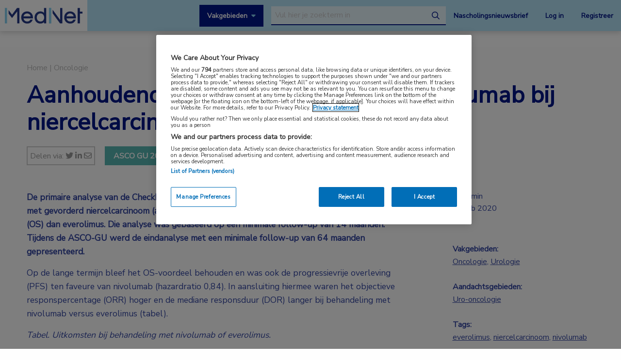

--- FILE ---
content_type: text/html; charset=UTF-8
request_url: https://www.mednet.nl/congres-nieuws/aanhoudend-betere-uitkomsten-met-nivolumab-bij-niercelcarcinoom/?pg=2&t=podcasts
body_size: 16129
content:
<!doctype html>
<html class="no-js" lang="nl-NL" >
	<head>
		<meta charset="utf-8" />
		<meta name="viewport" content="width=device-width, initial-scale=1.0" />
		<link rel="shortcut icon" type="image/png" href="https://www.mednet.nl/wp-content/themes/FoundationPress-child/assets/img/favicon.ico">
		<link href="https://fonts.googleapis.com/css?family=Nunito+Sans&display=swap" rel="stylesheet">
		<!-- OneTrust Cookies Consent Notice start for mednet.nl -->
<script src="https://cdn.cookielaw.org/scripttemplates/otSDKStub.js"  type="text/javascript" charset="UTF-8" data-domain-script="07855d1e-fdfa-47c5-ba63-96fd8807dac0" ></script>
<script type="text/javascript">
function OptanonWrapper() { }
</script>
<!-- OneTrust Cookies Consent Notice end for mednet.nl -->

<!-- Ternair Webpush script start for mednet.nl -->
  <script src="https://ods-services.springer-sbm.com/webpush/publicwebpush/TernairWebPushSDK" async=""></script>
  <script>
    window.TernairWebPush = window.TernairWebPush || [];
    TernairWebPush.push(function() {
      TernairWebPush.init({
        webPushId: "wp-a3e5a5b1-fa04-425d-9c78-cf266cb1c748",
        subscribeUrl: "https://ods-services.springer-sbm.com/webhook//webpush/register",
        client: "bsl",
      });
    });
  </script>
<!-- Ternair Webpush script end for mednet.nl -->				 <!-- STRL -->
		 <script src="https://cdn.optimizely.com/js/20887691944.js"></script>
		<!-- Google Tag Manager crossdomain tracking -->
		<script>(function(w,d,s,l,i){w[l]=w[l]||[];w[l].push({'gtm.start':
		new Date().getTime(),event:'gtm.js'});var f=d.getElementsByTagName(s)[0],
		j=d.createElement(s),dl=l!='dataLayer'?'&l='+l:'';j.async=true;j.src=
		'https://www.googletagmanager.com/gtm.js?id='+i+dl;f.parentNode.insertBefore(j,f);
		})(window,document,'script','dataLayer','GTM-MHS62MT');</script>
		<!-- End Google Tag Manager -->
		 <meta name='robots' content='index, follow, max-image-preview:large, max-snippet:-1, max-video-preview:-1' />
	<style>img:is([sizes="auto" i], [sizes^="auto," i]) { contain-intrinsic-size: 3000px 1500px }</style>
	
<!-- Google Tag Manager for WordPress by gtm4wp.com -->
<script data-cfasync="false" data-pagespeed-no-defer>
	var gtm4wp_datalayer_name = "dataLayer";
	var dataLayer = dataLayer || [];
</script>
<!-- End Google Tag Manager for WordPress by gtm4wp.com -->
	<!-- This site is optimized with the Yoast SEO plugin v25.9 - https://yoast.com/wordpress/plugins/seo/ -->
	<title>Aanhoudend betere uitkomsten met nivolumab bij niercelcarcinoom | MedNet</title>
	<link rel="canonical" href="https://www.mednet.nl/congres-nieuws/aanhoudend-betere-uitkomsten-met-nivolumab-bij-niercelcarcinoom/" />
	<meta property="og:locale" content="nl_NL" />
	<meta property="og:type" content="article" />
	<meta property="og:title" content="Aanhoudend betere uitkomsten met nivolumab bij niercelcarcinoom | MedNet" />
	<meta property="og:description" content="De primaire analyse van de CheckMate 025-trial toonde dat bij voorheen behandelde patiënten met gevorderd niercelcarcinoom (aRCC) nivolumab resulteert in een betere algehele overleving (OS) dan everolimus. Die analyse was gebaseerd op een minimale follow-up van 14 maanden. Tijdens de ASCO-GU werd de eindanalyse met een minimale follow-up van 64 maanden gepresenteerd. Op de lange [&hellip;]" />
	<meta property="og:url" content="https://www.mednet.nl/congres-nieuws/aanhoudend-betere-uitkomsten-met-nivolumab-bij-niercelcarcinoom/" />
	<meta property="og:site_name" content="MedNet" />
	<meta property="article:modified_time" content="2020-02-17T14:06:59+00:00" />
	<meta property="og:image" content="https://www.mednet.nl/wp-content/uploads/2020/02/MEDNET-BERICHTBANNER-ASCO-2020-510-x-304-RGB-1.png" />
	<meta property="og:image:width" content="510" />
	<meta property="og:image:height" content="304" />
	<meta property="og:image:type" content="image/png" />
	<meta name="twitter:card" content="summary_large_image" />
	<meta name="twitter:label1" content="Geschatte leestijd" />
	<meta name="twitter:data1" content="1 minuut" />
	<script type="application/ld+json" class="yoast-schema-graph">{"@context":"https://schema.org","@graph":[{"@type":"WebPage","@id":"https://www.mednet.nl/congres-nieuws/aanhoudend-betere-uitkomsten-met-nivolumab-bij-niercelcarcinoom/","url":"https://www.mednet.nl/congres-nieuws/aanhoudend-betere-uitkomsten-met-nivolumab-bij-niercelcarcinoom/","name":"Aanhoudend betere uitkomsten met nivolumab bij niercelcarcinoom | MedNet","isPartOf":{"@id":"https://www.mednet.nl/#website"},"primaryImageOfPage":{"@id":"https://www.mednet.nl/congres-nieuws/aanhoudend-betere-uitkomsten-met-nivolumab-bij-niercelcarcinoom/#primaryimage"},"image":{"@id":"https://www.mednet.nl/congres-nieuws/aanhoudend-betere-uitkomsten-met-nivolumab-bij-niercelcarcinoom/#primaryimage"},"thumbnailUrl":"https://www.mednet.nl/wp-content/uploads/2020/02/MEDNET-BERICHTBANNER-ASCO-2020-510-x-304-RGB-1.png","datePublished":"2020-02-17T13:02:05+00:00","dateModified":"2020-02-17T14:06:59+00:00","breadcrumb":{"@id":"https://www.mednet.nl/congres-nieuws/aanhoudend-betere-uitkomsten-met-nivolumab-bij-niercelcarcinoom/#breadcrumb"},"inLanguage":"nl-NL","potentialAction":[{"@type":"ReadAction","target":["https://www.mednet.nl/congres-nieuws/aanhoudend-betere-uitkomsten-met-nivolumab-bij-niercelcarcinoom/"]}]},{"@type":"ImageObject","inLanguage":"nl-NL","@id":"https://www.mednet.nl/congres-nieuws/aanhoudend-betere-uitkomsten-met-nivolumab-bij-niercelcarcinoom/#primaryimage","url":"https://www.mednet.nl/wp-content/uploads/2020/02/MEDNET-BERICHTBANNER-ASCO-2020-510-x-304-RGB-1.png","contentUrl":"https://www.mednet.nl/wp-content/uploads/2020/02/MEDNET-BERICHTBANNER-ASCO-2020-510-x-304-RGB-1.png","width":510,"height":304,"caption":"ASCO GU"},{"@type":"BreadcrumbList","@id":"https://www.mednet.nl/congres-nieuws/aanhoudend-betere-uitkomsten-met-nivolumab-bij-niercelcarcinoom/#breadcrumb","itemListElement":[{"@type":"ListItem","position":1,"name":"Home","item":"https://www.mednet.nl/"},{"@type":"ListItem","position":2,"name":"Aanhoudend betere uitkomsten met nivolumab bij niercelcarcinoom"}]},{"@type":"WebSite","@id":"https://www.mednet.nl/#website","url":"https://www.mednet.nl/","name":"MedNet","description":"","potentialAction":[{"@type":"SearchAction","target":{"@type":"EntryPoint","urlTemplate":"https://www.mednet.nl/?s={search_term_string}"},"query-input":{"@type":"PropertyValueSpecification","valueRequired":true,"valueName":"search_term_string"}}],"inLanguage":"nl-NL"}]}</script>
	<!-- / Yoast SEO plugin. -->


<link rel='dns-prefetch' href='//ajax.googleapis.com' />
<link rel='dns-prefetch' href='//kit.fontawesome.com' />
<link rel='stylesheet' id='wp-block-library-css' href='https://www.mednet.nl/wp-includes/css/dist/block-library/style.min.css' type='text/css' media='all' />
<style id='classic-theme-styles-inline-css' type='text/css'>
/*! This file is auto-generated */
.wp-block-button__link{color:#fff;background-color:#32373c;border-radius:9999px;box-shadow:none;text-decoration:none;padding:calc(.667em + 2px) calc(1.333em + 2px);font-size:1.125em}.wp-block-file__button{background:#32373c;color:#fff;text-decoration:none}
</style>
<style id='filebird-block-filebird-gallery-style-inline-css' type='text/css'>
ul.filebird-block-filebird-gallery{margin:auto!important;padding:0!important;width:100%}ul.filebird-block-filebird-gallery.layout-grid{display:grid;grid-gap:20px;align-items:stretch;grid-template-columns:repeat(var(--columns),1fr);justify-items:stretch}ul.filebird-block-filebird-gallery.layout-grid li img{border:1px solid #ccc;box-shadow:2px 2px 6px 0 rgba(0,0,0,.3);height:100%;max-width:100%;-o-object-fit:cover;object-fit:cover;width:100%}ul.filebird-block-filebird-gallery.layout-masonry{-moz-column-count:var(--columns);-moz-column-gap:var(--space);column-gap:var(--space);-moz-column-width:var(--min-width);columns:var(--min-width) var(--columns);display:block;overflow:auto}ul.filebird-block-filebird-gallery.layout-masonry li{margin-bottom:var(--space)}ul.filebird-block-filebird-gallery li{list-style:none}ul.filebird-block-filebird-gallery li figure{height:100%;margin:0;padding:0;position:relative;width:100%}ul.filebird-block-filebird-gallery li figure figcaption{background:linear-gradient(0deg,rgba(0,0,0,.7),rgba(0,0,0,.3) 70%,transparent);bottom:0;box-sizing:border-box;color:#fff;font-size:.8em;margin:0;max-height:100%;overflow:auto;padding:3em .77em .7em;position:absolute;text-align:center;width:100%;z-index:2}ul.filebird-block-filebird-gallery li figure figcaption a{color:inherit}

</style>
<style id='global-styles-inline-css' type='text/css'>
:root{--wp--preset--aspect-ratio--square: 1;--wp--preset--aspect-ratio--4-3: 4/3;--wp--preset--aspect-ratio--3-4: 3/4;--wp--preset--aspect-ratio--3-2: 3/2;--wp--preset--aspect-ratio--2-3: 2/3;--wp--preset--aspect-ratio--16-9: 16/9;--wp--preset--aspect-ratio--9-16: 9/16;--wp--preset--color--black: #000000;--wp--preset--color--cyan-bluish-gray: #abb8c3;--wp--preset--color--white: #ffffff;--wp--preset--color--pale-pink: #f78da7;--wp--preset--color--vivid-red: #cf2e2e;--wp--preset--color--luminous-vivid-orange: #ff6900;--wp--preset--color--luminous-vivid-amber: #fcb900;--wp--preset--color--light-green-cyan: #7bdcb5;--wp--preset--color--vivid-green-cyan: #00d084;--wp--preset--color--pale-cyan-blue: #8ed1fc;--wp--preset--color--vivid-cyan-blue: #0693e3;--wp--preset--color--vivid-purple: #9b51e0;--wp--preset--gradient--vivid-cyan-blue-to-vivid-purple: linear-gradient(135deg,rgba(6,147,227,1) 0%,rgb(155,81,224) 100%);--wp--preset--gradient--light-green-cyan-to-vivid-green-cyan: linear-gradient(135deg,rgb(122,220,180) 0%,rgb(0,208,130) 100%);--wp--preset--gradient--luminous-vivid-amber-to-luminous-vivid-orange: linear-gradient(135deg,rgba(252,185,0,1) 0%,rgba(255,105,0,1) 100%);--wp--preset--gradient--luminous-vivid-orange-to-vivid-red: linear-gradient(135deg,rgba(255,105,0,1) 0%,rgb(207,46,46) 100%);--wp--preset--gradient--very-light-gray-to-cyan-bluish-gray: linear-gradient(135deg,rgb(238,238,238) 0%,rgb(169,184,195) 100%);--wp--preset--gradient--cool-to-warm-spectrum: linear-gradient(135deg,rgb(74,234,220) 0%,rgb(151,120,209) 20%,rgb(207,42,186) 40%,rgb(238,44,130) 60%,rgb(251,105,98) 80%,rgb(254,248,76) 100%);--wp--preset--gradient--blush-light-purple: linear-gradient(135deg,rgb(255,206,236) 0%,rgb(152,150,240) 100%);--wp--preset--gradient--blush-bordeaux: linear-gradient(135deg,rgb(254,205,165) 0%,rgb(254,45,45) 50%,rgb(107,0,62) 100%);--wp--preset--gradient--luminous-dusk: linear-gradient(135deg,rgb(255,203,112) 0%,rgb(199,81,192) 50%,rgb(65,88,208) 100%);--wp--preset--gradient--pale-ocean: linear-gradient(135deg,rgb(255,245,203) 0%,rgb(182,227,212) 50%,rgb(51,167,181) 100%);--wp--preset--gradient--electric-grass: linear-gradient(135deg,rgb(202,248,128) 0%,rgb(113,206,126) 100%);--wp--preset--gradient--midnight: linear-gradient(135deg,rgb(2,3,129) 0%,rgb(40,116,252) 100%);--wp--preset--font-size--small: 13px;--wp--preset--font-size--medium: 20px;--wp--preset--font-size--large: 36px;--wp--preset--font-size--x-large: 42px;--wp--preset--spacing--20: 0.44rem;--wp--preset--spacing--30: 0.67rem;--wp--preset--spacing--40: 1rem;--wp--preset--spacing--50: 1.5rem;--wp--preset--spacing--60: 2.25rem;--wp--preset--spacing--70: 3.38rem;--wp--preset--spacing--80: 5.06rem;--wp--preset--shadow--natural: 6px 6px 9px rgba(0, 0, 0, 0.2);--wp--preset--shadow--deep: 12px 12px 50px rgba(0, 0, 0, 0.4);--wp--preset--shadow--sharp: 6px 6px 0px rgba(0, 0, 0, 0.2);--wp--preset--shadow--outlined: 6px 6px 0px -3px rgba(255, 255, 255, 1), 6px 6px rgba(0, 0, 0, 1);--wp--preset--shadow--crisp: 6px 6px 0px rgba(0, 0, 0, 1);}:where(.is-layout-flex){gap: 0.5em;}:where(.is-layout-grid){gap: 0.5em;}body .is-layout-flex{display: flex;}.is-layout-flex{flex-wrap: wrap;align-items: center;}.is-layout-flex > :is(*, div){margin: 0;}body .is-layout-grid{display: grid;}.is-layout-grid > :is(*, div){margin: 0;}:where(.wp-block-columns.is-layout-flex){gap: 2em;}:where(.wp-block-columns.is-layout-grid){gap: 2em;}:where(.wp-block-post-template.is-layout-flex){gap: 1.25em;}:where(.wp-block-post-template.is-layout-grid){gap: 1.25em;}.has-black-color{color: var(--wp--preset--color--black) !important;}.has-cyan-bluish-gray-color{color: var(--wp--preset--color--cyan-bluish-gray) !important;}.has-white-color{color: var(--wp--preset--color--white) !important;}.has-pale-pink-color{color: var(--wp--preset--color--pale-pink) !important;}.has-vivid-red-color{color: var(--wp--preset--color--vivid-red) !important;}.has-luminous-vivid-orange-color{color: var(--wp--preset--color--luminous-vivid-orange) !important;}.has-luminous-vivid-amber-color{color: var(--wp--preset--color--luminous-vivid-amber) !important;}.has-light-green-cyan-color{color: var(--wp--preset--color--light-green-cyan) !important;}.has-vivid-green-cyan-color{color: var(--wp--preset--color--vivid-green-cyan) !important;}.has-pale-cyan-blue-color{color: var(--wp--preset--color--pale-cyan-blue) !important;}.has-vivid-cyan-blue-color{color: var(--wp--preset--color--vivid-cyan-blue) !important;}.has-vivid-purple-color{color: var(--wp--preset--color--vivid-purple) !important;}.has-black-background-color{background-color: var(--wp--preset--color--black) !important;}.has-cyan-bluish-gray-background-color{background-color: var(--wp--preset--color--cyan-bluish-gray) !important;}.has-white-background-color{background-color: var(--wp--preset--color--white) !important;}.has-pale-pink-background-color{background-color: var(--wp--preset--color--pale-pink) !important;}.has-vivid-red-background-color{background-color: var(--wp--preset--color--vivid-red) !important;}.has-luminous-vivid-orange-background-color{background-color: var(--wp--preset--color--luminous-vivid-orange) !important;}.has-luminous-vivid-amber-background-color{background-color: var(--wp--preset--color--luminous-vivid-amber) !important;}.has-light-green-cyan-background-color{background-color: var(--wp--preset--color--light-green-cyan) !important;}.has-vivid-green-cyan-background-color{background-color: var(--wp--preset--color--vivid-green-cyan) !important;}.has-pale-cyan-blue-background-color{background-color: var(--wp--preset--color--pale-cyan-blue) !important;}.has-vivid-cyan-blue-background-color{background-color: var(--wp--preset--color--vivid-cyan-blue) !important;}.has-vivid-purple-background-color{background-color: var(--wp--preset--color--vivid-purple) !important;}.has-black-border-color{border-color: var(--wp--preset--color--black) !important;}.has-cyan-bluish-gray-border-color{border-color: var(--wp--preset--color--cyan-bluish-gray) !important;}.has-white-border-color{border-color: var(--wp--preset--color--white) !important;}.has-pale-pink-border-color{border-color: var(--wp--preset--color--pale-pink) !important;}.has-vivid-red-border-color{border-color: var(--wp--preset--color--vivid-red) !important;}.has-luminous-vivid-orange-border-color{border-color: var(--wp--preset--color--luminous-vivid-orange) !important;}.has-luminous-vivid-amber-border-color{border-color: var(--wp--preset--color--luminous-vivid-amber) !important;}.has-light-green-cyan-border-color{border-color: var(--wp--preset--color--light-green-cyan) !important;}.has-vivid-green-cyan-border-color{border-color: var(--wp--preset--color--vivid-green-cyan) !important;}.has-pale-cyan-blue-border-color{border-color: var(--wp--preset--color--pale-cyan-blue) !important;}.has-vivid-cyan-blue-border-color{border-color: var(--wp--preset--color--vivid-cyan-blue) !important;}.has-vivid-purple-border-color{border-color: var(--wp--preset--color--vivid-purple) !important;}.has-vivid-cyan-blue-to-vivid-purple-gradient-background{background: var(--wp--preset--gradient--vivid-cyan-blue-to-vivid-purple) !important;}.has-light-green-cyan-to-vivid-green-cyan-gradient-background{background: var(--wp--preset--gradient--light-green-cyan-to-vivid-green-cyan) !important;}.has-luminous-vivid-amber-to-luminous-vivid-orange-gradient-background{background: var(--wp--preset--gradient--luminous-vivid-amber-to-luminous-vivid-orange) !important;}.has-luminous-vivid-orange-to-vivid-red-gradient-background{background: var(--wp--preset--gradient--luminous-vivid-orange-to-vivid-red) !important;}.has-very-light-gray-to-cyan-bluish-gray-gradient-background{background: var(--wp--preset--gradient--very-light-gray-to-cyan-bluish-gray) !important;}.has-cool-to-warm-spectrum-gradient-background{background: var(--wp--preset--gradient--cool-to-warm-spectrum) !important;}.has-blush-light-purple-gradient-background{background: var(--wp--preset--gradient--blush-light-purple) !important;}.has-blush-bordeaux-gradient-background{background: var(--wp--preset--gradient--blush-bordeaux) !important;}.has-luminous-dusk-gradient-background{background: var(--wp--preset--gradient--luminous-dusk) !important;}.has-pale-ocean-gradient-background{background: var(--wp--preset--gradient--pale-ocean) !important;}.has-electric-grass-gradient-background{background: var(--wp--preset--gradient--electric-grass) !important;}.has-midnight-gradient-background{background: var(--wp--preset--gradient--midnight) !important;}.has-small-font-size{font-size: var(--wp--preset--font-size--small) !important;}.has-medium-font-size{font-size: var(--wp--preset--font-size--medium) !important;}.has-large-font-size{font-size: var(--wp--preset--font-size--large) !important;}.has-x-large-font-size{font-size: var(--wp--preset--font-size--x-large) !important;}
:where(.wp-block-post-template.is-layout-flex){gap: 1.25em;}:where(.wp-block-post-template.is-layout-grid){gap: 1.25em;}
:where(.wp-block-columns.is-layout-flex){gap: 2em;}:where(.wp-block-columns.is-layout-grid){gap: 2em;}
:root :where(.wp-block-pullquote){font-size: 1.5em;line-height: 1.6;}
</style>
<link rel='stylesheet' id='main-stylesheet-css' href='https://www.mednet.nl/wp-content/themes/FoundationPress/dist/assets/css/app.css' type='text/css' media='all' />
<link rel='stylesheet' id='searchwp-forms-css' href='https://www.mednet.nl/wp-content/plugins/searchwp/assets/css/frontend/search-forms.min.css' type='text/css' media='all' />
<link rel='stylesheet' id='child-theme-css' href='https://www.mednet.nl/wp-content/themes/FoundationPress-child/assets/css/style.min.css' type='text/css' media='all' />
<script type="text/javascript" src="https://ajax.googleapis.com/ajax/libs/jquery/2.2.4/jquery.min.js" id="jquery-js"></script>
<link rel="https://api.w.org/" href="https://www.mednet.nl/wp-json/" /><link rel="alternate" title="oEmbed (JSON)" type="application/json+oembed" href="https://www.mednet.nl/wp-json/oembed/1.0/embed?url=https%3A%2F%2Fwww.mednet.nl%2Fcongres-nieuws%2Faanhoudend-betere-uitkomsten-met-nivolumab-bij-niercelcarcinoom%2F" />
<link rel="alternate" title="oEmbed (XML)" type="text/xml+oembed" href="https://www.mednet.nl/wp-json/oembed/1.0/embed?url=https%3A%2F%2Fwww.mednet.nl%2Fcongres-nieuws%2Faanhoudend-betere-uitkomsten-met-nivolumab-bij-niercelcarcinoom%2F&#038;format=xml" />

<!-- Google Tag Manager for WordPress by gtm4wp.com -->
<!-- GTM Container placement set to footer -->
<script data-cfasync="false" data-pagespeed-no-defer>
	var dataLayer_content = {"pagePostType":"congress","pagePostType2":"single-congress","pagePostAuthor":"Simone Lagerweij"};
	dataLayer.push( dataLayer_content );
</script>
<script data-cfasync="false" data-pagespeed-no-defer>
(function(w,d,s,l,i){w[l]=w[l]||[];w[l].push({'gtm.start':
new Date().getTime(),event:'gtm.js'});var f=d.getElementsByTagName(s)[0],
j=d.createElement(s),dl=l!='dataLayer'?'&l='+l:'';j.async=true;j.src=
'//www.googletagmanager.com/gtm.js?id='+i+dl;f.parentNode.insertBefore(j,f);
})(window,document,'script','dataLayer','GTM-PCK62XR');
</script>
<!-- End Google Tag Manager for WordPress by gtm4wp.com --><script>(()=>{var o=[],i={};["on","off","toggle","show"].forEach((l=>{i[l]=function(){o.push([l,arguments])}})),window.Boxzilla=i,window.boxzilla_queue=o})();</script>			<script type="text/javascript">
		(function () {

				// Run this in an interval (every 0.1s)
				var cnt = 0;
				var consentSetInterval = setInterval(function () {
						cnt += 1;

						// Stop if no consent after 60 seconds.
						if (cnt === 600) {
								clearInterval(consentSetInterval);
						}

						if (document.cookie.split('; ').find(row => row.startsWith('OptanonAlertBoxClosed='))) {

								clearInterval(consentSetInterval);
								var script = document.createElement('script');
								script.src = 'https://securepubads.g.doubleclick.net/tag/js/gpt.js';
								jQuery('head').append(script.outerHTML);
						}

						cnt++;
				}, 100);
		})();
</script>

<!-- Start GPT Tag -->
<script>
		window.googletag = window.googletag || {cmd: []};
		googletag.cmd.push(function() {
				var topbanner = googletag.sizeMapping()
						.addSize([1170, 0], [[1170, 225], [970, 250], [728, 90]])
						.addSize([970, 0], [[970, 250], [728, 90]])
						.addSize([728, 0], [[728, 90]])
						.addSize([0, 0], [])
						.build();

				var topbanner_mobile = googletag.sizeMapping()
						.addSize([768, 0], [])
						.addSize([370, 0], [[320, 100]])
						.build();

				var sidebar = googletag.sizeMapping()
						.addSize([768, 0], [[300, 250], [300, 600]])
						.addSize([300, 0], [])
						.addSize([0, 0], [])
						.build();

				var sidebar_mobile = googletag.sizeMapping()
						.addSize([768, 0], [])
						.addSize([300, 0], [[300, 251], [300, 601]])
						.addSize([0, 0], [])
						.build();

				googletag.defineSlot('/4969/mednet.nl/oncologie', [[1170,225],[728,90],[970,250]], 'div-gpt-ad-topbanner')
						.defineSizeMapping(topbanner)
						.addService(googletag.pubads());

				googletag.defineSlot('/4969/mednet.nl/oncologie', [[320,100]], 'div-gpt-ad-topbanner_mobile')
						.defineSizeMapping(topbanner_mobile)
						.addService(googletag.pubads());

				googletag.defineSlot('/4969/mednet.nl/oncologie', [[300,250],[300,600]], 'div-gpt-ad-sidebar')
						.defineSizeMapping(sidebar)
						.addService(googletag.pubads());

				googletag.defineSlot('/4969/mednet.nl/oncologie', [[300, 251], [300, 601]], 'div-gpt-ad-sidebar_mobile')
						.defineSizeMapping(sidebar_mobile)
						.addService(googletag.pubads());

				googletag.pubads().enableSingleRequest();
				googletag.pubads()
						.setTargeting('Aandachtsgebied', ['uro-oncologie'])
						.setTargeting('Tags', ['everolimus', 'niercelcarcinoom', 'nivolumab'])
						.setTargeting('Media', [])
						.setTargeting('BIG', 'no')
						.setTargeting('Pageid', '10266');
				googletag.pubads().collapseEmptyDivs();
				googletag.pubads().setCentering(true);
				googletag.enableServices();

		});
</script>
<!-- End GPT Tag -->
			<script>
				var wpurl   = 'https://www.mednet.nl';
				var ajaxurl = 'https://www.mednet.nl/wp-admin/admin-ajax.php';
				var stylesheet_directory = 'https://www.mednet.nl/wp-content/themes/FoundationPress-child';
				var page = 'oncologie';
				var pageid = '10266';
				var big = 'no';
							</script>

			
			<script>
					window.dataLayer = window.dataLayer || [];
					dataLayer.push({
					'content': {
						'contentInfo': {
							'authors': 'Simone Lagerweij',
							'contentId': '10266',
							'publishedAt': '2020-02-17T14:02:05+01:00',
							'title': 'Aanhoudend betere uitkomsten met nivolumab bij niercelcarcinoom',
							'sponsor': 'no',
							'sponsorName': '',
							'language': 'nl'
						},
						'tags': {
							'areasOfExpertise': 'Oncologie, Urologie',
							'areasOfFocus': 'Uro-oncologie',
							'tags':'everolimus, niercelcarcinoom, nivolumab'
					}},
					'page': {
						'pageinfo': {
							'destinationURL': 'https://www.mednet.nl/congres-nieuws/aanhoudend-betere-uitkomsten-met-nivolumab-bij-niercelcarcinoom/?pg=2&t=podcasts',
							'fullTextView':   'true',
							'pageName': 'Aanhoudend betere uitkomsten met nivolumab bij niercelcarcinoom | MedNet',
							'pageType': 'congress'
						},
						'search':  {
							'query': '',
							'totalHits': '',
							'typeDiscipline': '',
							'typeCategory':''
						}
					},
					'session': {
						'authentication': {
							'loginStatus': 'false',
							'profession': '',
							'subscriberId': '',
							'subscriptions': '',
							'userLoginDetails': 'false'
					}}
			})
			</script>

					<!-- Google Tag Manager -->
			<script>(function(w,d,s,l,i){w[l]=w[l]||[];w[l].push({'gtm.start':
			new Date().getTime(),event:'gtm.js'});var f=d.getElementsByTagName(s)
			[0],
			j=d.createElement(s),dl=l!='dataLayer'?'&l='+l:'';j.async=true;j.src=
			'https://www.googletagmanager.com/gtm.js?id='+i+dl;f.parentNode.
			insertBefore(j,f);
			})(window,document,'script','dataLayer','GTM-PHBXDF2');</script>
			<!-- End Google Tag Manager -->

				</head>

	<body class="wp-singular congress-template-default single single-congress postid-10266 wp-theme-FoundationPress wp-child-theme-FoundationPress-child offcanvas" >
		<!-- header -->
	<div class="opacitylayer"></div>
	<header>
		<a href="https://www.mednet.nl/congres-nieuws/aanhoudend-betere-uitkomsten-met-nivolumab-bij-niercelcarcinoom/#main" class="skiplink">Naar hoofdinhoud</a>
		<a href="https://www.mednet.nl/congres-nieuws/aanhoudend-betere-uitkomsten-met-nivolumab-bij-niercelcarcinoom/#menu" class="skiplink">Naar menu</a>

		<nav id="menu" aria-label="Main menu">

			<a href="https://www.mednet.nl" class="logo">
				<img src="https://www.mednet.nl/wp-content/uploads/2022/06/logo.svg" alt="MedNet" />
			</a>

			<div class="right">
				<a class="show-specialisms" data-toggle="specialisms">Vakgebieden</a>

				<div id="searchbar" class="searchbar hide-for-small-only">
					<form id="headersearch" action="/zoeken" method="get" aria-haspopup="true">
						<label for="s" style="position: absolute; left: -9999px;">Search through the website</label>
						<input placeholder="Vul hier je zoekterm in" type="text" name="_search" value=""  data-swpengine="default" data-swplive="true" />
						<button type="submit">
							<i class="fa-regular fa-magnifying-glass"></i>
							<span class="screen-reader-text">search</span>
						</button>
					</form>
				</div>

				<div class="hide-for-small-only">
					<a href="https://www.mednet.nl/nascholingsupdate/" class="login" title="Nascholingsnieuwsbrief"><span class="screen-reader-text">Nascholingsnieuwsbrief</span>Nascholingsnieuwsbrief</a>
											<a href="?sso=login" onclick="dataLayer.push({
								'event': 'trackEvent',
								'eventCategory': 'ctaClick',
								'eventAction': 'click',
								'eventLabel': 'Log in'})" class="login">Log in</a>
						<a href="https://www.mednet.nl/registreren/" onclick="dataLayer.push({
								'event': 'trackEvent',
								'eventCategory': 'ctaClick',
								'eventAction': 'click',
								'eventLabel': 'Registreer'})" class="register">Registreer</a>
						<script>
						dataLayer.push({'inloggen': 'false'});
						</script>
											<div data-responsive-toggle="searchbar" data-hide-for="medium">
						<button class="searchtoggle" type="button" data-toggle="searchbar">
							<i class="far fa-search"></i>
							<span class="screen-reader-text">Open zoekbalk</span>
						</button>
					</div>
				</div>

				<div class="show-for-small-only">
					<button class="menutoggle" type="button" data-toggle="mobilemenu">
						<i class="far fa-bars"></i>  Menu
					</button>
				</div>

				<div class="menu show-for-small-only" id="mobilemenu">
					<a href="https://www.mednet.nl/nascholingsupdate/" class="login" title="Nascholingsnieuwsbrief"><span class="screen-reader-text">Nascholingsnieuwsbrief</span>Nascholingsnieuwsbrief</a>
											<a href="?sso=login" onclick="dataLayer.push({
								'event': 'trackEvent',
								'eventCategory': 'ctaClick',
								'eventAction': 'click',
								'eventLabel': 'Log in'})" class="">Log in</a>
						<a href="https://www.mednet.nl/registreren/" onclick="dataLayer.push({
								'event': 'trackEvent',
								'eventCategory': 'ctaClick',
								'eventAction': 'click',
								'eventLabel': 'Registreer'})" class="register">Registreer</a>
						
					<a class="togglesearch">
						Zoeken					</a>
				</div>

			</div>

		</nav>
		<script type="text/javascript">
				$(document).ready(function(){
					$(".bluebox a").click(function(event) {
							var blueboxtext = $(this).text();
							window.dataLayer = window.dataLayer || [];
							dataLayer.push({
								'event': 'trackEvent',
								'eventCategory': 'ctaClick',
								'eventAction': 'click',
								'eventLabel': blueboxtext
							});
					});
				});

        $(document).ready(function(){
          $("a.ctaLink").click(function(event) {
							var ctatext = $(this).text();
              window.dataLayer = window.dataLayer || [];
              dataLayer.push({
                'event': 'trackEvent',
                'eventCategory': 'ctaClick',
                'eventAction': 'click',
                'eventLabel': ctatext
              });
          });
        });

		</script>
		<div class="specialisms-dropdown is-hidden" data-toggler="is-hidden" id="specialisms">
			<div class="row">
				<div class="column large-12 medium-12 small-12">
					<ul>
						<li><a href="https://www.mednet.nl/vakgebied/cardiologie">Cardiologie</a></li><li><a href="https://www.mednet.nl/vakgebied/covid-19/">Coronavirus (COVID-19)</a></li><li><a href="https://www.mednet.nl/vakgebied/dermatologie/">Dermatologie</a></li><li><a href="https://www.mednet.nl/vakgebied/endocrinologie/">Endocrinologie</a></li><li><a href="https://www.mednet.nl/vakgebied/farmacie/">Farmacie</a></li><li><a href="https://www.mednet.nl/vakgebied/gastro-enterologie/">Gastro-enterologie</a></li><li><a href="https://www.mednet.nl/vakgebied/heelkunde/">Heelkunde</a></li></ul><ul><li><a href="https://www.mednet.nl/vakgebied/hematologie">Hematologie</a></li><li><a href="https://www.mednet.nl/vakgebied/huisartsgeneeskunde/">Huisartsgeneeskunde</a></li><li><a href="https://www.mednet.nl/vakgebied/infectieziekten/">Infectieziekten</a></li><li><a href="https://www.mednet.nl/vakgebied/kindergeneeskunde/">Kindergeneeskunde</a></li><li><a href="https://www.mednet.nl/vakgebied/longziekten/">Longziekten</a></li><li><a href="https://www.mednet.nl/vakgebied/nefrologie/">Nefrologie</a></li><li><a href="https://www.mednet.nl/vakgebied/neurologie/">Neurologie</a></li></ul><ul><li><a href="https://www.mednet.nl/vakgebied/oncologie/">Oncologie</a></li><li><a href="https://www.mednet.nl/vakgebied/oogheelkunde/">Oogheelkunde</a></li><li><a href="https://www.mednet.nl/vakgebied/overig/">Overig</a></li><li><a href="https://www.mednet.nl/vakgebied/reumatologie/">Reumatologie</a></li><li><a href="https://www.mednet.nl/vakgebied/urologie/">Urologie</a></li><li><a href="https://www.mednet.nl/vakgebied/voeding/">Voeding</a></li>					</ul>
				</div>
			</div>
		</div>
	</header>
	<!-- end:header -->

  <main id="main">

    		<div class="dfp-ad header">
			<div class="row">
				<div class="column large-12 medium-12 small-12">
					<div class="ad">
						<!-- GPT AdSlot 1 for Ad unit 'mednet.nl/homepage' ### Size: [[1170,225],[728,90],[970,250]] -->
						<div id='div-gpt-ad-topbanner'>
							<script>
								googletag.cmd.push(function() { googletag.display('div-gpt-ad-topbanner'); });
							</script>
						</div>
						<!-- End AdSlot 1 -->

						<!-- GPT AdSlot 2 for Ad unit 'mednet.nl/homepage' ### Size: [[320,100]] -->
						<div id='div-gpt-ad-topbanner_mobile'>
							<script>
								googletag.cmd.push(function() { googletag.display('div-gpt-ad-topbanner_mobile'); });
							</script>
						</div>
						<!-- End AdSlot 2 -->
					</div>
				</div>
			</div>
		</div>
		
          <script>
      dataLayer.push({'sponsor': 'Nee'});
      </script>

      <div class="row">
        <div class="column large-12 medium-12 small-12">
          <div class="breadcrumbs" typeof="BreadcrumbList" vocab="https://schema.org/">
            <!-- Breadcrumb NavXT 7.4.1 -->
<span property="itemListElement" typeof="ListItem"><a property="item" typeof="WebPage" title="Go to MedNet." href="https://www.mednet.nl" class="home" ><span property="name">Home</span></a><meta property="position" content="1"></span><span class="divider"> | </span><span class="post post-congress current-item">Aanhoudend betere uitkomsten met nivolumab bij niercelcarcinoom</span><span property="itermListElement" typeof="ListItem"><a property="item" typeof="WebPage" href="https://www.mednet.nl/vakgebied/oncologie/">Oncologie</a></span>          </div>
          <h1>Aanhoudend betere uitkomsten met nivolumab bij niercelcarcinoom</h1>
          	<div class="socialshare">
		<span>Delen via: </span>
					<a aria-label="Delen via Twitter" onclick="dataLayer.push({
					'event': 'trackEvent',
					'eventCategory': 'ctaClick',
					'eventAction': 'click',
					'eventLabel': 'Delen via Twitter'})"  href="http://twitter.com/intent/tweet?text=Aanhoudend betere uitkomsten met nivolumab bij niercelcarcinoom&url=https://www.mednet.nl/congres-nieuws/aanhoudend-betere-uitkomsten-met-nivolumab-bij-niercelcarcinoom/?pg=2&t=podcasts" onClick="__gaTracker('send', 'social', 'twitter', 'share', 'https://www.mednet.nl/congres-nieuws/aanhoudend-betere-uitkomsten-met-nivolumab-bij-niercelcarcinoom/?pg=2&t=podcasts');" target="_blank"><i data-tooltip title="Delen via Twitter" data-position="top" data-alignment="center" class="fab fa-twitter"></i></a>
						<a aria-label="Delen via LinkedIn" onclick="dataLayer.push({
					'event': 'trackEvent',
					'eventCategory': 'ctaClick',
					'eventAction': 'click',
					'eventLabel': 'Delen via LinkedIn'})" href="http://www.linkedin.com/shareArticle?url=https://www.mednet.nl/congres-nieuws/aanhoudend-betere-uitkomsten-met-nivolumab-bij-niercelcarcinoom/?pg=2&t=podcasts" onClick="__gaTracker('send', 'social', 'linkedin', 'share', 'https://www.mednet.nl/congres-nieuws/aanhoudend-betere-uitkomsten-met-nivolumab-bij-niercelcarcinoom/?pg=2&t=podcasts');" target="_blank"><i data-tooltip title="Delen via LinkedIn" data-position="top" data-alignment="center" class="fab fa-linkedin-in"></i></a>
						<a aria-label="Delen via Email" onclick="dataLayer.push({
					'event': 'trackEvent',
					'eventCategory': 'ctaClick',
					'eventAction': 'click',
					'eventLabel': 'Delen via Email'})" href="mailto:?subject=Aanhoudend betere uitkomsten met nivolumab bij niercelcarcinoom!&body=https://www.mednet.nl/congres-nieuws/aanhoudend-betere-uitkomsten-met-nivolumab-bij-niercelcarcinoom/" onClick="__gaTracker('send', 'social', 'email-share', 'share', 'https://www.mednet.nl/congres-nieuws/aanhoudend-betere-uitkomsten-met-nivolumab-bij-niercelcarcinoom/?pg=2&t=podcasts');" ><i data-tooltip title="Delen via Mail" data-position="top" data-alignment="center" class="far fa-envelope"></i></a>
						<a aria-label="Delen via Whatsapp" onclick="dataLayer.push({
					'event': 'trackEvent',
					'eventCategory': 'ctaClick',
					'eventAction': 'click',
					'eventLabel': 'Delen via Whatsapp'})" class="show-for-small-only" href="whatsapp://send?text=https://www.mednet.nl/congres-nieuws/aanhoudend-betere-uitkomsten-met-nivolumab-bij-niercelcarcinoom/?pg=2&t=podcasts" data-action="share/whatsapp/share" onClick="__gaTracker('send', 'social', 'whatsapp', 'share', 'https://www.mednet.nl/congres-nieuws/aanhoudend-betere-uitkomsten-met-nivolumab-bij-niercelcarcinoom/?pg=2&t=podcasts');" ><i data-tooltip title="Delen via WhatsApp" data-position="top" data-alignment="center" class="fab fa-whatsapp"></i></a>
				</div>
	          <a href="https://www.mednet.nl/congressen/asco-gu-2020/#congresnieuws" class="sponsoredby" onclick="dataLayer.push({
                  'event': 'trackEvent',
                  'eventCategory': 'ctaClick',
                  'eventAction': 'click',
                  'eventLabel': 'ASCO GU 2020'})"><strong>ASCO GU 2020</strong></a>        </div>
      </div>

      <div class="flex-holder">
        <div class="column-one">

          <div class="text">
                        <p><strong>De primaire analyse van de CheckMate 025-trial toonde dat bij voorheen behandelde patiënten met gevorderd niercelcarcinoom (aRCC) nivolumab resulteert in een betere algehele overleving (OS) dan everolimus. Die analyse was gebaseerd op een minimale follow-up van 14 maanden. Tijdens </strong><strong>de ASCO-GU</strong> <strong>werd de eindanalyse met een minimale follow-up van 64 maanden gepresenteerd.</strong></p>
<p>Op de lange termijn bleef het OS-voordeel behouden en was ook de progressievrije overleving (PFS) ten faveure van nivolumab (hazardratio 0,84). In aansluiting hiermee waren het objectieve responspercentage (ORR) hoger en de mediane responsduur (DOR) langer bij behandeling met nivolumab versus everolimus (tabel).</p>
<p><em>Tabel. Uitkomsten bij behandeling met nivolumab of everolimus.</em></p>
<table>
<tbody>
<tr>
<td width="151"><strong>Eindpunten</strong></td>
<td width="123"><strong>Nivolumab </strong></p>
<p><strong>(n = 410)</strong></td>
<td width="142"><strong>Everolimus </strong></p>
<p><strong>(n = 411)</strong></td>
<td width="104"><strong>Hazard- en </strong></p>
<p><strong>oddsratio’s</strong></td>
</tr>
<tr>
<td width="151">Mediane OS</td>
<td width="123">25,8 maanden</td>
<td width="142">19,7 maanden</td>
<td width="104">HR 0,73</td>
</tr>
<tr>
<td width="151">OS na 60 maanden</td>
<td width="123">26%</td>
<td width="142">18%</td>
<td width="104"></td>
</tr>
<tr>
<td width="151">Mediane PFS</td>
<td width="123">4,2 maanden</td>
<td width="142">4,5 maanden</td>
<td width="104">HR 0,84</td>
</tr>
<tr>
<td width="151">PFS na 60 maanden</td>
<td width="123">5%</td>
<td width="142">1%</td>
<td width="104"></td>
</tr>
<tr>
<td width="151">ORR</td>
<td width="123">23%</td>
<td width="142">4%</td>
<td width="104">OR 6,86</td>
</tr>
<tr>
<td width="151">CR</td>
<td width="123">1%</td>
<td width="142">0,5%</td>
<td width="104"></td>
</tr>
<tr>
<td width="151">Mediane DOR</td>
<td width="123">18,2 maanden</td>
<td width="142">14,0 maanden</td>
<td width="104"></td>
</tr>
<tr>
<td width="151">Doorgaande respons</td>
<td width="123">28%</td>
<td width="142">18%</td>
<td width="104"></td>
</tr>
</tbody>
</table>
<h2><strong>Veiligheid en vervolgbehandeling</strong></h2>
<p>Gedurende de langdurige follow-up kwamen geen nieuwe veiligheidssignalen naar voren en traden geen aan de behandeling gerelateerde sterfgevallen op in beide groepen. Een groter percentage patiënten in de everolimus-groep (37%) had bijwerkingen van graad 3-4 dan in de nivolumab-groep (21%).</p>
<p>De meeste patiënten kregen een daaropvolgende systemische antikankerbehandeling:</p>
<ul>
<li>67% in de nivolumab-groep, meestal everolimus (35%) of axitinib (33%); en</li>
<li>72% in de everolimus-groep, meestal axitinib (41%) of nivolumab (26%).</li>
</ul>
<p>Deze langetermijnanalyse bevestigt de werkzaamheid en veiligheid van nivolumab monotherapie bij patiënten met aRCC.</p>
<p>Bron:</p>
<p><em>Motzer RJ, Tykodi SS, Escudier B, et al. Final analysis of the CheckMate 025 trial comparing nivolumab (NIVO) versus everolimus (EVE) with &gt;5 years of follow-up in patients with advanced renal cell carcinoma (aRCC). ASCO-GU 2020 meeting, abstract 617. <a href="https://meetinglibrary.asco.org/record/183186/abstract">https://meetinglibrary.asco.org/record/183186/abstract</a></em></p>

          </div>

        </div>
        <div class="column-two">
        <script type="text/javascript">
          function datalayerFavorite(obj) {
            if ($(obj).hasClass("my_favorite")) {
              dataLayer.push({
                  'event': 'trackEvent',
                  'eventCategory': 'contentUnsave',
                  'eventAction': 'congress',
                  'eventLabel': 'Aanhoudend betere uitkomsten met nivolumab bij niercelcarcinoom'
              });
            }
            if ($(obj).hasClass("not_my_favorite")) {
              dataLayer.push({
                  'event': 'trackEvent',
                  'eventCategory': 'contentSave',
                  'eventAction': 'congress',
                  'eventLabel': 'Aanhoudend betere uitkomsten met nivolumab bij niercelcarcinoom'
              });
            }
          }
        </script>
          <div class="metadata">
            <ul>
            <li><i class="fas fa-clock"></i> 1 min</li><li><i class="fas fa-calendar-alt"></i> feb 2020</li></ul><br/><strong>Vakgebieden:</strong><br/><a href="https://www.mednet.nl/vakgebied/oncologie/" onclick="dataLayer.push({
                      'event': 'trackEvent',
                      'eventCategory': 'ctaClick',
                      'eventAction': 'click',
                      'eventLabel': 'Oncologie'})">Oncologie</a>, <a href="https://www.mednet.nl/vakgebied/urologie/" onclick="dataLayer.push({
                      'event': 'trackEvent',
                      'eventCategory': 'ctaClick',
                      'eventAction': 'click',
                      'eventLabel': 'Urologie'})">Urologie</a><br/><br/><strong>Aandachtsgebieden:</strong><br/><a href="https://www.mednet.nl/aandachtsgebied/uro-oncologie/" onclick="dataLayer.push({
                      'event': 'trackEvent',
                      'eventCategory': 'ctaClick',
                      'eventAction': 'click',
                      'eventLabel': 'Uro-oncologie'})">Uro-oncologie</a><br/><br/><strong>Tags:</strong><br/><a href="https://www.mednet.nl/tag/everolimus/" onclick="dataLayer.push({
                      'event': 'trackEvent',
                      'eventCategory': 'ctaClick',
                      'eventAction': 'click',
                      'eventLabel': 'everolimus'})">everolimus</a>, <a href="https://www.mednet.nl/tag/niercelcarcinoom/" onclick="dataLayer.push({
                      'event': 'trackEvent',
                      'eventCategory': 'ctaClick',
                      'eventAction': 'click',
                      'eventLabel': 'niercelcarcinoom'})">niercelcarcinoom</a>, <a href="https://www.mednet.nl/tag/nivolumab/" onclick="dataLayer.push({
                      'event': 'trackEvent',
                      'eventCategory': 'ctaClick',
                      'eventAction': 'click',
                      'eventLabel': 'nivolumab'})">nivolumab</a>          </div>

        </div>
        <div class="column-three">

          		<div class="dfp-ad">
			<div class="ad">
				<!-- GPT AdSlot 3 for Ad unit 'mednet.nl/homepage' ### Size: [[300,250],[300,600]] -->
				<div id='div-gpt-ad-sidebar'>
					<script>
						googletag.cmd.push(function() { googletag.display('div-gpt-ad-sidebar'); });
					</script>
				</div>
				<!-- End AdSlot 3 -->
				<!-- GPT AdSlot 4 for Ad unit 'mednet.nl/homepage' ### Size: [[300,250]] -->
				<div id='div-gpt-ad-sidebar_mobile'>
					<script>
						googletag.cmd.push(function() { googletag.display('div-gpt-ad-sidebar_mobile'); });
					</script>
				</div>
				<!-- End AdSlot 4 -->
			</div>
		</div>
		
        </div>
      </div>
      
    <!-- specialism-tabs- -->
<div class="section specialism-tabs" id="blok-1">
  <div class="row">
    <div class="column large-12 medium-12 small-12">
      <h2>Compleet MedNet aanbod voor  <span>Oncologie</span></h2>

      <ul class="tabs" data-tabs id="specialism-tabs" data-deep-link="true" data-update-history="true" data-deep-link-smudge="true"  data-deep-link-smudge-offset="true">
        <li class="tabs-title  "><a href="#news" data-tabs-target="news"  aria-selected="true"><div class="icon" style="background-image:url(https://www.mednet.nl/wp-content/themes/FoundationPress-child/assets/img/iconen_icon-nieuwsbrief.svg)" alt="Nieuws"></div> Nieuws</a></li>
        <li class="tabs-title"><a data-tabs-target="webcast" href="#webcast"><div class="icon" style="background-image:url(https://www.mednet.nl/wp-content/themes/FoundationPress-child/assets/img/iconen_icon-live-webcast.svg)" alt="Webcasts"></div> Webcasts</a></li>
        <li class="tabs-title"><a data-tabs-target="e-learning" href="#e-learning"><div class="icon" style="background-image:url(https://www.mednet.nl/wp-content/themes/FoundationPress-child/assets/img/iconen_icon-e-learning.svg)" alt="E-learnings"></div> E-learnings</a></li>
        <li class="tabs-title"><a data-tabs-target="meeting" href="#meeting"><div class="icon" style="background-image:url(https://www.mednet.nl/wp-content/themes/FoundationPress-child/assets/img/iconen_icon-bijeenkomst.svg)" alt="Bijeenkomsten"></div> Bijeenkomsten</a></li>
        <li class="tabs-title is-active"><a data-tabs-target="congresnieuws" href="#congresnieuws"><div class="icon" style="background-image:url(https://www.mednet.nl/wp-content/themes/FoundationPress-child/assets/img/iconen_icon-nieuwsbrief.svg)" alt="Congresnieuws"></div> Congresnieuws</a></li>
        <li class="tabs-title"><a data-tabs-target="podcasts" href="#podcasts"><div class="icon" style="background-image:url(https://www.mednet.nl/wp-content/themes/FoundationPress-child/assets/img/iconen_icon-podcast.svg)" alt="Podcasts"></div> Podcasts</a></li>
				<li class="tabs-title"><a data-tabs-target="newspaper" href="#newspaper"><div class="icon" style="background-image:url(https://www.mednet.nl/wp-content/themes/FoundationPress-child/assets/img/icon-digitale-krant.svg)" alt="Digitale krant"></div> Digitale krant</a></li>
                  <li class="tabs-title"><a data-tabs-target="vacatures" href="#vacatures"><div class="icon" style="background-image:url(https://www.mednet.nl/wp-content/themes/FoundationPress-child/assets/img/iconen_icon-nieuwsbrief.svg)" alt="Vacatures"></div>  Vacatures</a></li>
              </ul>
    </div>
  </div>


  <div class="tabs-content" data-tabs-content="specialism-tabs">
    <div class="tabs-panel  " id="news">

      <div class="row expanded large-up-3 medium-up-2 small-up-1 items">
        <div class="column column-block">
	<div class="grid-card-news">
		<div class="image" style="background-image:url(https://www.mednet.nl/wp-content/uploads/2025/10/Template-nieuwsberichten-MedNet-2025-10-31T094842.548-1.png)">
				</div>
		<div class="content">
			<h3>
				Digitale technologie als bondgenoot bij gemetastaseerde borstkanker			</h3>
			<div class="text">
				<p>
					okt 2025 |  Borstkanker				</p>
			</div>
		</div>
		<a  href="https://www.mednet.nl/nieuws/digitale-technologie-als-bondgenoot-bij-gemetastaseerde-borstkanker/" class="link">
			<span class="screen-reader-text">
				Lees meer over Digitale technologie als bondgenoot bij gemetastaseerde borstkanker			</span>
		</a>
	</div>
</div>
<div class="column column-block">
	<div class="grid-card-news">
		<div class="image" style="background-image:url(https://www.mednet.nl/wp-content/uploads/2025/10/Nieuws-2-CART-cr-Dmitriy-Kievskiy-Pixabay-1.jpg)">
				</div>
		<div class="content">
			<h3>
				Dual-target CAR T-celtherapie vertraagt groei glioblastoom			</h3>
			<div class="text">
				<p>
					okt 2025 |  Neuro-oncologie				</p>
			</div>
		</div>
		<a  href="https://www.mednet.nl/nieuws/dual-target-car-t-celtherapie-vertraagt-groei-glioblastoom/" class="link">
			<span class="screen-reader-text">
				Lees meer over Dual-target CAR T-celtherapie vertraagt groei glioblastoom			</span>
		</a>
	</div>
</div>
<div class="column column-block">
	<div class="grid-card-news">
		<div class="image" style="background-image:url(https://www.mednet.nl/wp-content/uploads/2024/12/creme_online.jpg)">
				</div>
		<div class="content">
			<h3>
				Meer gebruikers van crèmes bij verdachte huidafwijkingen			</h3>
			<div class="text">
				<p>
					okt 2025 |  Actinische keratose, Dermato-oncologie				</p>
			</div>
		</div>
		<a  href="https://www.mednet.nl/nieuws/meer-gebruikers-van-cremes-bij-verdachte-huidafwijkingen/" class="link">
			<span class="screen-reader-text">
				Lees meer over Meer gebruikers van crèmes bij verdachte huidafwijkingen			</span>
		</a>
	</div>
</div>
<div class="column column-block">
	<div class="grid-card-news">
		<div class="image" style="background-image:url(https://www.mednet.nl/wp-content/uploads/2024/02/laan-van-der-t.jpg)">
				</div>
		<div class="content">
			<h3>
				Hoe AI zorgt dat de patiënt de arts écht verstaat			</h3>
			<div class="text">
				<p>
					okt 2025				</p>
			</div>
		</div>
		<a  href="https://www.mednet.nl/nieuws/hoe-ai-zorgt-dat-de-patient-de-arts-echt-verstaat/" class="link">
			<span class="screen-reader-text">
				Lees meer over Hoe AI zorgt dat de patiënt de arts écht verstaat			</span>
		</a>
	</div>
</div>
<div class="column column-block">
	<div class="grid-card-news">
		<div class="image" style="background-image:url(https://www.mednet.nl/wp-content/uploads/2023/04/Samenvatting-Huidscreening-Lightfield-Studios-stock-adobe-com.jpg)">
				</div>
		<div class="content">
			<h3>
				Richtlijn Melanoom herzien			</h3>
			<div class="text">
				<p>
					okt 2025 |  Dermato-oncologie				</p>
			</div>
		</div>
		<a  href="https://www.mednet.nl/nieuws/richtlijn-melanoom-herzien/" class="link">
			<span class="screen-reader-text">
				Lees meer over Richtlijn Melanoom herzien			</span>
		</a>
	</div>
</div>
<div class="column column-block">
	<div class="grid-card-news">
		<div class="image" style="background-image:url(https://www.mednet.nl/wp-content/uploads/2025/10/Template-nieuwsberichten-MedNet-2025-10-16T135756.258-1.png)">
				</div>
		<div class="content">
			<h3>
				Ecologische voetafdruk en personeelsbehoefte bij behandeling van spierinvasief blaascarcinoom in kaart gebracht			</h3>
			<div class="text">
				<p>
					okt 2025 |  Uro-oncologie				</p>
			</div>
		</div>
		<a  href="https://www.mednet.nl/nieuws/ecologische-voetafdruk-en-personeelsbehoefte-bij-behandeling-van-spierinvasief-blaascarcinoom-in-kaart-gebracht/" class="link">
			<span class="screen-reader-text">
				Lees meer over Ecologische voetafdruk en personeelsbehoefte bij behandeling van spierinvasief blaascarcinoom in kaart gebracht			</span>
		</a>
	</div>
</div>
      </div>
      <div class="pagination-row row">
        <div class="column large-12 medium-12 small-12">
          <div class="pagination-centered"><ul class='pagination'>
	<li><span aria-current="page" class="page-numbers current">1</span></li>
	<li><a class="page-numbers" href="https://www.mednet.nl/congres-nieuws/aanhoudend-betere-uitkomsten-met-nivolumab-bij-niercelcarcinoom/?pg=2&#038;t=news#news">2</a></li>
	<li><a class="page-numbers" href="https://www.mednet.nl/congres-nieuws/aanhoudend-betere-uitkomsten-met-nivolumab-bij-niercelcarcinoom/?pg=3&#038;t=news#news">3</a></li>
	<li><a class="page-numbers" href="https://www.mednet.nl/congres-nieuws/aanhoudend-betere-uitkomsten-met-nivolumab-bij-niercelcarcinoom/?pg=4&#038;t=news#news">4</a></li>
	<li><a class="page-numbers" href="https://www.mednet.nl/congres-nieuws/aanhoudend-betere-uitkomsten-met-nivolumab-bij-niercelcarcinoom/?pg=5&#038;t=news#news">5</a></li>
	<li><a class="page-numbers" href="https://www.mednet.nl/congres-nieuws/aanhoudend-betere-uitkomsten-met-nivolumab-bij-niercelcarcinoom/?pg=6&#038;t=news#news">6</a></li>
	<li><span class="page-numbers dots">&hellip;</span></li>
	<li><a class="page-numbers" href="https://www.mednet.nl/congres-nieuws/aanhoudend-betere-uitkomsten-met-nivolumab-bij-niercelcarcinoom/?pg=276&#038;t=news#news">276</a></li>
	<li><a class="next page-numbers" href="https://www.mednet.nl/congres-nieuws/aanhoudend-betere-uitkomsten-met-nivolumab-bij-niercelcarcinoom/?pg=2&#038;t=news#news">&raquo;</a></li>
</ul>
</div><!--// end .pagination -->        </div>
      </div>
    </div>
    <div class="tabs-panel" id="webcast">

      <div class="row expanded large-up-3 large-up-2 small-up-1 items">
        <div class="column column-block">
  <div class="grid-card-webcast">
    <div class="image" style="background-image:url(https://www.mednet.nl/wp-content/uploads/2025/05/SHC_OD_Postaatkanker__771x460.jpg)">
          </div>
    <div class="content">
      <h3>
        Cardiovasculair Risico bij Prostaatkanker      </h3>
      <div class="text">
        <p>
          25 sep 2025 | Uro-oncologie        </p>
      </div>
    </div>
    <a  href="https://www.mednet.nl/webcast/cardiovasculair-risico-bij-prostaatkanker/" class="link">
      <span class="screen-reader-text">
        Lees meer over Cardiovasculair Risico bij Prostaatkanker      </span>
    </a>
  </div>
</div>
<div class="column column-block">
  <div class="grid-card-webcast">
    <div class="image" style="background-image:url(https://www.mednet.nl/wp-content/uploads/2022/10/SHC_MN_OD_771x460-web_page-0001-1024x611.jpg)">
          </div>
    <div class="content">
      <h3>
        TNBC: huidige en nieuwe behandelopties      </h3>
      <div class="text">
        <p>
          18 mrt 2025 | Borstkanker        </p>
      </div>
    </div>
    <a  href="https://www.mednet.nl/webcast/tnbc-huidige-en-nieuwe-behandelopties/" class="link">
      <span class="screen-reader-text">
        Lees meer over TNBC: huidige en nieuwe behandelopties      </span>
    </a>
  </div>
</div>
<div class="column column-block">
  <div class="grid-card-webcast">
    <div class="image" style="background-image:url(https://www.mednet.nl/wp-content/uploads/2024/11/SHC_OD_Postaatkanker_771x460.jpg)">
          </div>
    <div class="content">
      <h3>
        Multidisciplinaire behandeling van N1M0 prostaatkanker      </h3>
      <div class="text">
        <p>
          17 mrt 2025 om 20:00 | Chirurgie, Radiotherapie, Uro-oncologie        </p>
      </div>
    </div>
    <a  href="https://www.mednet.nl/webcast/multidisciplinaire-behandeling-van-n1m0-prostaatkanker/" class="link">
      <span class="screen-reader-text">
        Lees meer over Multidisciplinaire behandeling van N1M0 prostaatkanker      </span>
    </a>
  </div>
</div>
<div class="column column-block">
  <div class="grid-card-webcast">
    <div class="image" style="background-image:url(https://www.mednet.nl/wp-content/uploads/2024/10/SHC_Rol-AI-en-eHealth-bij-IBD_OD_771x460.jpg)">
          </div>
    <div class="content">
      <h3>
        Wat is de rol van AI en eHealth bij IBD?      </h3>
      <div class="text">
        <p>
          19 feb 2025 | IBD        </p>
      </div>
    </div>
    <a  href="https://www.mednet.nl/webcast/wat-is-de-rol-van-ai-en-ehealth-bij-ibd/" class="link">
      <span class="screen-reader-text">
        Lees meer over Wat is de rol van AI en eHealth bij IBD?      </span>
    </a>
  </div>
</div>
<div class="column column-block">
  <div class="grid-card-webcast">
    <div class="image" style="background-image:url(https://www.mednet.nl/wp-content/uploads/2024/08/webbeeld-SMED-CAR-T-cell.png)">
          </div>
    <div class="content">
      <h3>
        Recent advances in the use of CAR T-cell therapies in relapsed/refractory diffuse large B-cell lymphoma and follicular lymphoma      </h3>
      <div class="text">
        <p>
          1 okt 2024 om 12:00 | Lymfoom        </p>
      </div>
    </div>
    <a  href="https://www.mednet.nl/webcast/recent-advances-in-the-use-of-car-t-cell-therapies-in-relapsed-refractory-diffuse-large-b-cell-lymphoma-and-follicular-lymphoma/" class="link">
      <span class="screen-reader-text">
        Lees meer over Recent advances in the use of CAR T-cell therapies in relapsed/refractory diffuse large B-cell lymphoma and follicular lymphoma      </span>
    </a>
  </div>
</div>
<div class="column column-block">
  <div class="grid-card-webcast">
    <div class="image" style="background-image:url(https://www.mednet.nl/wp-content/uploads/2024/06/webbeeld-opioidegebruik-2e-lijn.png)">
          </div>
    <div class="content">
      <h3>
        Opioïden in de 2e lijn: Sleutels tot effectieve bestrijding van maligne pijn      </h3>
      <div class="text">
        <p>
          10 sep 2024 om 20:00        </p>
      </div>
    </div>
    <a  href="https://www.mednet.nl/webcast/opioiden-in-de-2e-lijn-sleutels-tot-effectieve-bestrijding-van-maligne-pijn/" class="link">
      <span class="screen-reader-text">
        Lees meer over Opioïden in de 2e lijn: Sleutels tot effectieve bestrijding van maligne pijn      </span>
    </a>
  </div>
</div>
<div class="column column-block">
  <div class="grid-card-webcast">
    <div class="image" style="background-image:url(https://www.mednet.nl/wp-content/uploads/2024/01/Webbeeld-2.png)">
          </div>
    <div class="content">
      <h3>
        Pakketbeslissingen en (on-)zekere kosteneffectiviteit: Willingness to Pay voor geneesmiddelen      </h3>
      <div class="text">
        <p>
          1 jul 2024        </p>
      </div>
    </div>
    <a  href="https://www.mednet.nl/webcast/pakketbeslissingen-en-on-zekere-kosteneffectiviteit-willingness-to-pay-voor-geneesmiddelen/" class="link">
      <span class="screen-reader-text">
        Lees meer over Pakketbeslissingen en (on-)zekere kosteneffectiviteit: Willingness to Pay voor geneesmiddelen      </span>
    </a>
  </div>
</div>
<div class="column column-block">
  <div class="grid-card-webcast">
    <div class="image" style="background-image:url(https://www.mednet.nl/wp-content/uploads/2024/03/SHC_CTCL-2_LIV_alle-formaten_771-x-460.jpg)">
          </div>
    <div class="content">
      <h3>
        Challenges in advanced Cutaneous T-cell Lymphoma (CTCL) – diagnosis and management      </h3>
      <div class="text">
        <p>
          10 jun 2024 om 16:30 | Lymfoom        </p>
      </div>
    </div>
    <a  href="https://www.mednet.nl/webcast/challenges-in-advanced-cutaneous-t-cell-lymphoma-ctcl-diagnosis-and-management/" class="link">
      <span class="screen-reader-text">
        Lees meer over Challenges in advanced Cutaneous T-cell Lymphoma (CTCL) – diagnosis and management      </span>
    </a>
  </div>
</div>
<div class="column column-block">
  <div class="grid-card-webcast">
    <div class="image" style="background-image:url(https://www.mednet.nl/wp-content/uploads/2024/01/ADC-beeld.png)">
          </div>
    <div class="content">
      <h3>
        Keynote webinar: Spotlight on antibody–drug conjugates in cancer      </h3>
      <div class="text">
        <p>
          19 feb 2024 om 17:30 | Borstkanker        </p>
      </div>
    </div>
    <a  href="https://www.mednet.nl/webcast/keynote-webinar-spotlight-on-antibody-drug-conjugates-in-cancer/" class="link">
      <span class="screen-reader-text">
        Lees meer over Keynote webinar: Spotlight on antibody–drug conjugates in cancer      </span>
    </a>
  </div>
</div>
      </div>
      <div class="pagination-row row">
        <div class="column large-12 medium-12 small-12">
          <div class="pagination-centered"><ul class='pagination'>
	<li><span aria-current="page" class="page-numbers current">1</span></li>
	<li><a class="page-numbers" href="https://www.mednet.nl/congres-nieuws/aanhoudend-betere-uitkomsten-met-nivolumab-bij-niercelcarcinoom/?pg=2&#038;t=webcast#webcast">2</a></li>
	<li><a class="next page-numbers" href="https://www.mednet.nl/congres-nieuws/aanhoudend-betere-uitkomsten-met-nivolumab-bij-niercelcarcinoom/?pg=2&#038;t=webcast#webcast">&raquo;</a></li>
</ul>
</div><!--// end .pagination -->        </div>
      </div>
    </div>
    <div class="tabs-panel" id="e-learning">

      <div class="row expanded large-up-3 large-up-2 small-up-1 items">
        </div><div class="row no-items"><div class="column large-12 medium-12 small-12">Er zijn geen e-learnings gevonden.</div></div><div>      </div>
      <div class="pagination-row row">
        <div class="column large-12 medium-12 small-12">
                  </div>
      </div>
    </div>
    <div class="tabs-panel" id="meeting">
      <div class="row">
        <div class="column large-4 medium-4 small-12">
          <div class="filters">
            <a href="https://www.mednet.nl/vakgebied/oncologie/?m=aankomend#meeting" class="filter-btn active">Aankomend</a>
            <a href="https://www.mednet.nl/vakgebied/oncologie/?m=terugblik#meeting" class="filter-btn ">Terugblik</a>
          </div>
        </div>
      </div>
      <div class="row expanded large-up-3 large-up-2 small-up-1 items">

        <div class="column column-block">
  <div class="grid-card-meeting">
    <div class="image" style="background-image:url(https://www.mednet.nl/wp-content/uploads/2025/10/SHC_ASCO-direct-banner_771-x-460.jpg)">
          </div>
    <div class="content">
      <h3>
        ASCO Direct™ GU 2026      </h3>
      <div class="text">
        <p>
          vrijdag 27 feb 2026 t/m zaterdag 28 feb 2026 | Uro-oncologie        </p>
      </div>
    </div>
    <a   href="https://www.mednet.nl/bijeenkomst/asco-direct-gu-2026/" class="link">
      <span class="screen-reader-text">
        Lees meer over ASCO Direct™ GU 2026      </span>
    </a>
  </div>
</div>
      </div>
      <div class="pagination-row row">
        <div class="column large-12 medium-12 small-12">
                  </div>
      </div>
    </div>
    <div class="tabs-panel is-active" id="congresnieuws">
      <div class="row expanded large-up-3 large-up-2 small-up-1 items">

        <div class="column column-block">
	<div class="grid-card-congresnews">
		<div class="image" style="background-image:url(https://www.mednet.nl/wp-content/uploads/2025/10/ESMO-2025-BERICHTBANNER-771-x-460.jpg)">
				</div>
		<div class="content">
			<h3>
				Tumorinfiltrerende klonale hematopoëse mogelijk doelwit voor behandeling van kanker			</h3>
			<div class="text">
				<p>
					okt 2025 |  Longoncologie				</p>
			</div>
		</div>
		<a  href="https://www.mednet.nl/congres-nieuws/tumorinfiltrerende-klonale-hematopoese-mogelijk-doelwit-voor-behandeling-van-kanker/" class="link">
			<span class="screen-reader-text">
				Lees meer over Tumorinfiltrerende klonale hematopoëse mogelijk doelwit voor behandeling van kanker			</span>
		</a>
	</div>
</div>
<div class="column column-block">
	<div class="grid-card-congresnews">
		<div class="image" style="background-image:url(https://www.mednet.nl/wp-content/uploads/2025/10/ESMO-2025-BERICHTBANNER-771-x-460.jpg)">
				</div>
		<div class="content">
			<h3>
				Bispecifieke CAR-T-celtherapie geeft hoge respons bij R/R DLBCL			</h3>
			<div class="text">
				<p>
					okt 2025 |  Lymfoom				</p>
			</div>
		</div>
		<a  href="https://www.mednet.nl/congres-nieuws/bispecifieke-car-t-celtherapie-geeft-hoge-respons-bij-r-r-dlbcl/" class="link">
			<span class="screen-reader-text">
				Lees meer over Bispecifieke CAR-T-celtherapie geeft hoge respons bij R/R DLBCL			</span>
		</a>
	</div>
</div>
<div class="column column-block">
	<div class="grid-card-congresnews">
		<div class="image" style="background-image:url(https://www.mednet.nl/wp-content/uploads/2025/10/ESMO-2025-BERICHTBANNER-771-x-460.jpg)">
				</div>
		<div class="content">
			<h3>
				Real-world data bevestigen effectiviteit radium-223			</h3>
			<div class="text">
				<p>
					okt 2025 |  Uro-oncologie				</p>
			</div>
		</div>
		<a  href="https://www.mednet.nl/congres-nieuws/real-world-data-bevestigen-effectiviteit-radium-223/" class="link">
			<span class="screen-reader-text">
				Lees meer over Real-world data bevestigen effectiviteit radium-223			</span>
		</a>
	</div>
</div>
<div class="column column-block">
	<div class="grid-card-congresnews">
		<div class="image" style="background-image:url(https://www.mednet.nl/wp-content/uploads/2025/10/ESMO-2025-BERICHTBANNER-771-x-460.jpg)">
				</div>
		<div class="content">
			<h3>
				Gedatolisib in combinatie met palbociclib en fulvestrant verbetert progressievrije overleving HR+, HER2- gevorderd borstmammacarcinoom met progressie			</h3>
			<div class="text">
				<p>
					okt 2025 |  Borstkanker				</p>
			</div>
		</div>
		<a  href="https://www.mednet.nl/congres-nieuws/gedatolisib-in-combinatie-met-palbociclib-en-fulvestrant-verbetert-progressievrije-overleving-hr-her2-gevorderd-borstmammacarcinoom-met-progressie/" class="link">
			<span class="screen-reader-text">
				Lees meer over Gedatolisib in combinatie met palbociclib en fulvestrant verbetert progressievrije overleving HR+, HER2- gevorderd borstmammacarcinoom met progressie			</span>
		</a>
	</div>
</div>
<div class="column column-block">
	<div class="grid-card-congresnews">
		<div class="image" style="background-image:url(https://www.mednet.nl/wp-content/uploads/2025/10/ESMO-2025-HOOFDBEELD-1100-x-450-1024x419.jpg)">
				</div>
		<div class="content">
			<h3>
				Toevoegen immuuntherapie verbetert overleving platinumresistent ovariumcarcinoom			</h3>
			<div class="text">
				<p>
					okt 2025 |  Gynaecologische oncologie				</p>
			</div>
		</div>
		<a  href="https://www.mednet.nl/congres-nieuws/toevoegen-immuuntherapie-verbetert-overleving-platinumresistent-ovariumcarcinoom/" class="link">
			<span class="screen-reader-text">
				Lees meer over Toevoegen immuuntherapie verbetert overleving platinumresistent ovariumcarcinoom			</span>
		</a>
	</div>
</div>
<div class="column column-block">
	<div class="grid-card-congresnews">
		<div class="image" style="background-image:url(https://www.mednet.nl/wp-content/uploads/2025/10/EACS-2025-BERICHTBANNER-771-x-460.jpg)">
				</div>
		<div class="content">
			<h3>
				Hoge incidentie van hooggradige CIN bij vrouwen met hiv			</h3>
			<div class="text">
				<p>
					okt 2025 |  Gynaecologische oncologie, HIV, Virale infecties				</p>
			</div>
		</div>
		<a  href="https://www.mednet.nl/congres-nieuws/hoge-incidentie-van-hooggradige-cin-bij-vrouwen-met-hiv/" class="link">
			<span class="screen-reader-text">
				Lees meer over Hoge incidentie van hooggradige CIN bij vrouwen met hiv			</span>
		</a>
	</div>
</div>
<div class="column column-block">
	<div class="grid-card-congresnews">
		<div class="image" style="background-image:url(https://www.mednet.nl/wp-content/uploads/2025/10/ESMO-2025-BERICHTBANNER-771-x-460.jpg)">
				</div>
		<div class="content">
			<h3>
				ctDNA-gestuurde behandeling verbetert overleving spierinvasief blaascarcinoom			</h3>
			<div class="text">
				<p>
					okt 2025 |  Uro-oncologie				</p>
			</div>
		</div>
		<a  href="https://www.mednet.nl/congres-nieuws/ctdna-gestuurde-behandeling-verbetert-overleving-spierinvasief-blaascarcinoom/" class="link">
			<span class="screen-reader-text">
				Lees meer over ctDNA-gestuurde behandeling verbetert overleving spierinvasief blaascarcinoom			</span>
		</a>
	</div>
</div>
<div class="column column-block">
	<div class="grid-card-congresnews">
		<div class="image" style="background-image:url(https://www.mednet.nl/wp-content/uploads/2025/10/ESMO-2025-BERICHTBANNER-771-x-460.jpg)">
				</div>
		<div class="content">
			<h3>
				PRAME-gerichte T-celreceptortherapie toont veelbelovende resultaten bij uveamelanoom			</h3>
			<div class="text">
				<p>
					okt 2025 |  Dermato-oncologie				</p>
			</div>
		</div>
		<a  href="https://www.mednet.nl/congres-nieuws/prame-gerichte-t-celreceptortherapie-toont-veelbelovende-resultaten-bij-uveamelanoom/" class="link">
			<span class="screen-reader-text">
				Lees meer over PRAME-gerichte T-celreceptortherapie toont veelbelovende resultaten bij uveamelanoom			</span>
		</a>
	</div>
</div>
<div class="column column-block">
	<div class="grid-card-congresnews">
		<div class="image" style="background-image:url(https://www.mednet.nl/wp-content/uploads/2025/10/ESMO-2025-BERICHTBANNER-771-x-460.jpg)">
				</div>
		<div class="content">
			<h3>
				Geen succes voor ctDNA-gestuurde de-escalatie van adjuvante behandeling coloncarcinoom			</h3>
			<div class="text">
				<p>
					okt 2025 |  Maag-darm-leveroncologie				</p>
			</div>
		</div>
		<a  href="https://www.mednet.nl/congres-nieuws/geen-succes-voor-ctdna-gestuurde-de-escalatie-van-adjuvante-behandeling-coloncarcinoom/" class="link">
			<span class="screen-reader-text">
				Lees meer over Geen succes voor ctDNA-gestuurde de-escalatie van adjuvante behandeling coloncarcinoom			</span>
		</a>
	</div>
</div>
      </div>
      <div class="pagination-row row">
        <div class="column large-12 medium-12 small-12">
          <div class="pagination-centered"><ul class='pagination'>
	<li><span aria-current="page" class="page-numbers current">1</span></li>
	<li><a class="page-numbers" href="https://www.mednet.nl/congres-nieuws/aanhoudend-betere-uitkomsten-met-nivolumab-bij-niercelcarcinoom/?pg=2&#038;t=congresnieuws#congresnieuws">2</a></li>
	<li><a class="page-numbers" href="https://www.mednet.nl/congres-nieuws/aanhoudend-betere-uitkomsten-met-nivolumab-bij-niercelcarcinoom/?pg=3&#038;t=congresnieuws#congresnieuws">3</a></li>
	<li><a class="page-numbers" href="https://www.mednet.nl/congres-nieuws/aanhoudend-betere-uitkomsten-met-nivolumab-bij-niercelcarcinoom/?pg=4&#038;t=congresnieuws#congresnieuws">4</a></li>
	<li><a class="page-numbers" href="https://www.mednet.nl/congres-nieuws/aanhoudend-betere-uitkomsten-met-nivolumab-bij-niercelcarcinoom/?pg=5&#038;t=congresnieuws#congresnieuws">5</a></li>
	<li><a class="page-numbers" href="https://www.mednet.nl/congres-nieuws/aanhoudend-betere-uitkomsten-met-nivolumab-bij-niercelcarcinoom/?pg=6&#038;t=congresnieuws#congresnieuws">6</a></li>
	<li><span class="page-numbers dots">&hellip;</span></li>
	<li><a class="page-numbers" href="https://www.mednet.nl/congres-nieuws/aanhoudend-betere-uitkomsten-met-nivolumab-bij-niercelcarcinoom/?pg=102&#038;t=congresnieuws#congresnieuws">102</a></li>
	<li><a class="next page-numbers" href="https://www.mednet.nl/congres-nieuws/aanhoudend-betere-uitkomsten-met-nivolumab-bij-niercelcarcinoom/?pg=2&#038;t=congresnieuws#congresnieuws">&raquo;</a></li>
</ul>
</div><!--// end .pagination -->        </div>
      </div>
    </div>
    <div class="tabs-panel" id="podcasts">
      <div class="row large-up-3 large-up-2 small-up-1 items">
        </div><div class="row no-items"><div class="column large-12 medium-12 small-12">Er zijn geen podcasts gevonden.</div></div><div>      </div>
      <div class="pagination-row row">
        <div class="column large-12 medium-12 small-12">
                  </div>
      </div>
    </div>
		<div class="tabs-panel" id="newspaper">
      <div class="row large-up-3 large-up-2 small-up-1 items">
        <div class="column column-block">
	<div class="grid-card-news">
		<div class="image" style="background-image:url(https://www.mednet.nl/wp-content/uploads/2025/09/Digitale-krant-onco-4.jpg)">
				</div>
		<div class="content">
			<h3>
				MedNet Oncologie 2025-04			</h3>
			<div class="text">
				<p>
					sep 2025				</p>
			</div>
		</div>
		<a  href="https://www.mednet.nl/digitale-krant/mednet-oncologie-2025-04/" class="link">
			<span class="screen-reader-text">
				Lees meer over MedNet Oncologie 2025-04			</span>
		</a>
	</div>
</div>
<div class="column column-block">
	<div class="grid-card-news">
		<div class="image" style="background-image:url(https://www.mednet.nl/wp-content/uploads/2025/06/Digitale-krant-onco-3.jpg)">
				</div>
		<div class="content">
			<h3>
				MedNet Oncologie 2025-03			</h3>
			<div class="text">
				<p>
					jul 2025				</p>
			</div>
		</div>
		<a  href="https://www.mednet.nl/digitale-krant/mednet-oncologie-2025-03/" class="link">
			<span class="screen-reader-text">
				Lees meer over MedNet Oncologie 2025-03			</span>
		</a>
	</div>
</div>
<div class="column column-block">
	<div class="grid-card-news">
		<div class="image" style="background-image:url(https://www.mednet.nl/wp-content/uploads/2025/05/Onco-special-longziekten.jpg)">
				</div>
		<div class="content">
			<h3>
				MedNet Oncologie special Longkanker			</h3>
			<div class="text">
				<p>
					mei 2025				</p>
			</div>
		</div>
		<a  href="https://www.mednet.nl/digitale-krant/mednet-oncologie-special-longkanker/" class="link">
			<span class="screen-reader-text">
				Lees meer over MedNet Oncologie special Longkanker			</span>
		</a>
	</div>
</div>
<div class="column column-block">
	<div class="grid-card-news">
		<div class="image" style="background-image:url(https://www.mednet.nl/wp-content/uploads/2025/05/Digitale-krant-onco-2.jpg)">
				</div>
		<div class="content">
			<h3>
				MedNet Oncologie 2025-02			</h3>
			<div class="text">
				<p>
					mei 2025				</p>
			</div>
		</div>
		<a  href="https://www.mednet.nl/digitale-krant/mednet-oncologie-2025-02/" class="link">
			<span class="screen-reader-text">
				Lees meer over MedNet Oncologie 2025-02			</span>
		</a>
	</div>
</div>
<div class="column column-block">
	<div class="grid-card-news">
		<div class="image" style="background-image:url(https://www.mednet.nl/wp-content/uploads/2025/02/Onco-krant-1.jpg)">
				</div>
		<div class="content">
			<h3>
				MedNet Oncologie 2025-01			</h3>
			<div class="text">
				<p>
					feb 2025				</p>
			</div>
		</div>
		<a  href="https://www.mednet.nl/digitale-krant/mednet-oncologie-2025-01/" class="link">
			<span class="screen-reader-text">
				Lees meer over MedNet Oncologie 2025-01			</span>
		</a>
	</div>
</div>
<div class="column column-block">
	<div class="grid-card-news">
		<div class="image" style="background-image:url(https://www.mednet.nl/wp-content/uploads/2024/12/Onco-6.jpg)">
				</div>
		<div class="content">
			<h3>
				MedNet Oncologie 2024-06			</h3>
			<div class="text">
				<p>
					dec 2024				</p>
			</div>
		</div>
		<a  href="https://www.mednet.nl/digitale-krant/mednet-oncologie-2024-06/" class="link">
			<span class="screen-reader-text">
				Lees meer over MedNet Oncologie 2024-06			</span>
		</a>
	</div>
</div>
<div class="column column-block">
	<div class="grid-card-news">
		<div class="image" style="background-image:url(https://www.mednet.nl/wp-content/uploads/2024/10/Digitale-krant-onco-5.jpg)">
				</div>
		<div class="content">
			<h3>
				MedNet Oncologie 2024-05			</h3>
			<div class="text">
				<p>
					okt 2024				</p>
			</div>
		</div>
		<a  href="https://www.mednet.nl/digitale-krant/mednet-oncologie-2024-05/" class="link">
			<span class="screen-reader-text">
				Lees meer over MedNet Oncologie 2024-05			</span>
		</a>
	</div>
</div>
<div class="column column-block">
	<div class="grid-card-news">
		<div class="image" style="background-image:url(https://www.mednet.nl/wp-content/uploads/2024/09/Onco-special-.png)">
				</div>
		<div class="content">
			<h3>
				MedNet Oncologie special Colorectaal carcinoom			</h3>
			<div class="text">
				<p>
					sep 2024				</p>
			</div>
		</div>
		<a  href="https://www.mednet.nl/digitale-krant/mednet-oncologie-special-colorectaal-carcinoom/" class="link">
			<span class="screen-reader-text">
				Lees meer over MedNet Oncologie special Colorectaal carcinoom			</span>
		</a>
	</div>
</div>
<div class="column column-block">
	<div class="grid-card-news">
		<div class="image" style="background-image:url(https://www.mednet.nl/wp-content/uploads/2024/08/Onco-04.png)">
				</div>
		<div class="content">
			<h3>
				MedNet Oncologie 2024-04			</h3>
			<div class="text">
				<p>
					aug 2024				</p>
			</div>
		</div>
		<a  href="https://www.mednet.nl/digitale-krant/mednet-oncologie-2024-04/" class="link">
			<span class="screen-reader-text">
				Lees meer over MedNet Oncologie 2024-04			</span>
		</a>
	</div>
</div>
      </div>
      <div class="pagination-row row">
        <div class="column large-12 medium-12 small-12">
          <div class="pagination-centered"><ul class='pagination'>
	<li><span aria-current="page" class="page-numbers current">1</span></li>
	<li><a class="page-numbers" href="https://www.mednet.nl/congres-nieuws/aanhoudend-betere-uitkomsten-met-nivolumab-bij-niercelcarcinoom/?pg=2&#038;t=newspaper#newspaper">2</a></li>
	<li><a class="page-numbers" href="https://www.mednet.nl/congres-nieuws/aanhoudend-betere-uitkomsten-met-nivolumab-bij-niercelcarcinoom/?pg=3&#038;t=newspaper#newspaper">3</a></li>
	<li><a class="page-numbers" href="https://www.mednet.nl/congres-nieuws/aanhoudend-betere-uitkomsten-met-nivolumab-bij-niercelcarcinoom/?pg=4&#038;t=newspaper#newspaper">4</a></li>
	<li><a class="page-numbers" href="https://www.mednet.nl/congres-nieuws/aanhoudend-betere-uitkomsten-met-nivolumab-bij-niercelcarcinoom/?pg=5&#038;t=newspaper#newspaper">5</a></li>
	<li><a class="next page-numbers" href="https://www.mednet.nl/congres-nieuws/aanhoudend-betere-uitkomsten-met-nivolumab-bij-niercelcarcinoom/?pg=2&#038;t=newspaper#newspaper">&raquo;</a></li>
</ul>
</div><!--// end .pagination -->        </div>
      </div>
    </div>
          <div class="tabs-panel" id="vacatures">
        <div class="row expanded">
          <div class="column large-12">
            <div class="column large-12 text-center"><a href="http://vacatures.mednet.nl/vacatures/oncologie/" class="btn" target="_blank" onclick="dataLayer.push({
      					'event': 'trackEvent',
      					'eventCategory': 'ctaClick',
      					'eventAction': 'click',
      					'eventLabel': 'Meer vacatures'})">Meer vacatures</a>          </div>
        </div>
      </div>
      
  </div>
</div>
<!-- end:specialism-tabs- -->

  </main>

	<script>
	jQuery( document ).ready(function($) {
		if( $('footer .widgets .cookievoorkeuren a').length > 0 ) {
			$('.cookievoorkeuren a').addClass( 'ot-sdk-show-settings' );
			setTimeout(function(){ $('.cookievoorkeuren a').text( 'Beheer cookievoorkeuren' ) }, 500);
		}
	});
	</script>
		<!-- footer -->
	
	<footer>
				<div class="row widgets">
			<div class="columns large-3 medium-3 small-12">
				<div id="nav_menu-5" class="widget widget_nav_menu"><h6>Populaire pagina&#8217;s</h6><div class="menu-footer-5-container"><ul id="menu-footer-5" class="menu"><li id="menu-item-11878" class="menu-item menu-item-type-post_type menu-item-object-page menu-item-11878"><a href="https://www.mednet.nl/nascholing/">Nascholing</a></li>
<li id="menu-item-11877" class="menu-item menu-item-type-post_type menu-item-object-page menu-item-11877"><a href="https://www.mednet.nl/podcasts/">Podcasts</a></li>
<li id="menu-item-11880" class="menu-item menu-item-type-custom menu-item-object-custom menu-item-11880"><a href="https://www.mednet.nl/account/nieuwsbrieven/">Nieuwsbrieven</a></li>
<li id="menu-item-15149" class="menu-item menu-item-type-post_type menu-item-object-page menu-item-15149"><a href="https://www.mednet.nl/onze-experts/">Onze medische experts</a></li>
<li id="menu-item-11879" class="menu-item menu-item-type-custom menu-item-object-custom menu-item-11879"><a href="https://vacatures.mednet.nl/">Vacatures</a></li>
</ul></div></div>			</div>
			<div class="columns large-3 medium-3 small-12">
				<div id="nav_menu-2" class="widget widget_nav_menu"><h6>Vragen</h6><div class="menu-footer-3-container"><ul id="menu-footer-3" class="menu"><li id="menu-item-357" class="menu-item menu-item-type-post_type menu-item-object-page menu-item-357"><a href="https://www.mednet.nl/faqs/">FAQ’s</a></li>
<li id="menu-item-356" class="menu-item menu-item-type-post_type menu-item-object-page menu-item-356"><a href="https://www.mednet.nl/helpdesk/">Helpdesk nascholingen</a></li>
<li id="menu-item-358" class="menu-item menu-item-type-post_type menu-item-object-page menu-item-358"><a href="https://www.mednet.nl/contact/">Contact</a></li>
</ul></div></div>			</div>
			<div class="columns large-3 medium-3 small-12">
				<div id="nav_menu-3" class="widget widget_nav_menu"><h6>Overig</h6><div class="menu-footer-4-container"><ul id="menu-footer-4" class="menu"><li id="menu-item-400" class="menu-item menu-item-type-post_type menu-item-object-page menu-item-400"><a href="https://www.mednet.nl/redactie/">Redactie</a></li>
<li id="menu-item-5002" class="menu-item menu-item-type-post_type menu-item-object-page menu-item-5002"><a href="https://www.mednet.nl/adverteren/">Adverteren</a></li>
<li id="menu-item-368" class="menu-item menu-item-type-post_type menu-item-object-page menu-item-368"><a href="https://www.mednet.nl/algemene-voorwaarden/">Algemene voorwaarden</a></li>
<li id="menu-item-353" class="menu-item menu-item-type-post_type menu-item-object-page menu-item-353"><a href="https://www.mednet.nl/privacy-statement/">Privacy Statement</a></li>
<li id="menu-item-369" class="menu-item menu-item-type-post_type menu-item-object-page menu-item-369"><a href="https://www.mednet.nl/cookiestatement/">Cookiestatement</a></li>
<li id="menu-item-21426" class="cookievoorkeuren menu-item menu-item-type-custom menu-item-object-custom menu-item-21426"><a>Beheer cookievoorkeuren</a></li>
</ul></div></div>			</div>
			<div class="columns large-3 medium-3 small-12">
				<div id="custom_html-4" class="widget_text widget widget_custom_html"><h6>Springer Health+</h6><div class="textwidget custom-html-widget">KvK Utrecht: 32107635<br/>
Postbus 246<br/>
3990 GA Houten</div></div>			</div>
		</div>
		
		<div class="row copyright">
			<div class="columns large-9 medium-9 small-12">
				<div class="inner">
					<a href="https://springerhealthcare.nl/" target="_blank" rel="noopener"><img src="https://www.mednet.nl/wp-content/themes/FoundationPress-child/assets/img/logofooter.png" alt="Springer Healthcare" /><span class="screen-reader-text">BSL</span></a>
				</div>
			</div>
			<div class="columns large-3 medium-63 small-12">
				<div class="socials">
					<span>Volg MedNet op:</span>
					<a target="_blank" rel="noopener" href="https://twitter.com/mednet"><i class="fa-brands fa-square-x-twitter"></i><span class="screen-reader-text">Twitter</span></a>
					<a target="_blank" rel="noopener" href="https://www.facebook.com/Mednet.nl/"><i class="fab fa-facebook-square"></i><span class="screen-reader-text">Facebook</span></a>
					<a target="_blank" rel="noopener" href="https://nl.linkedin.com/company/mednet-nl"><i class="fab fa-linkedin"></i><span class="screen-reader-text">Linkedin</span></a>
				</div>
			</div>
		</div>
	</footer>
	<!-- end:footer -->
	<script type="speculationrules">
{"prefetch":[{"source":"document","where":{"and":[{"href_matches":"\/*"},{"not":{"href_matches":["\/wp-*.php","\/wp-admin\/*","\/wp-content\/uploads\/*","\/wp-content\/*","\/wp-content\/plugins\/*","\/wp-content\/themes\/FoundationPress-child\/*","\/wp-content\/themes\/FoundationPress\/*","\/*\\?(.+)"]}},{"not":{"selector_matches":"a[rel~=\"nofollow\"]"}},{"not":{"selector_matches":".no-prefetch, .no-prefetch a"}}]},"eagerness":"conservative"}]}
</script>

<!-- GTM Container placement set to footer -->
<!-- Google Tag Manager (noscript) -->
				<noscript><iframe src="https://www.googletagmanager.com/ns.html?id=GTM-PCK62XR" height="0" width="0" style="display:none;visibility:hidden" aria-hidden="true"></iframe></noscript>
<!-- End Google Tag Manager (noscript) -->		<div class='asp_hidden_data' id="asp_hidden_data" style="display: none !important;">
			<svg style="position:absolute" height="0" width="0">
				<filter id="aspblur">
					<feGaussianBlur in="SourceGraphic" stdDeviation="4"/>
				</filter>
			</svg>
			<svg style="position:absolute" height="0" width="0">
				<filter id="no_aspblur"></filter>
			</svg>
		</div>
		<script type="text/javascript" src="https://www.mednet.nl/wp-content/plugins/duracelltomi-google-tag-manager/dist/js/gtm4wp-form-move-tracker.js" id="gtm4wp-form-move-tracker-js"></script>
<script type="text/javascript" src="https://www.mednet.nl/wp-content/themes/FoundationPress/dist/assets/js/app.js" id="foundation-js"></script>
<script type="text/javascript" src="https://kit.fontawesome.com/483c98a683.js" id="fontawesome-js"></script>
<script type="text/javascript" src="https://www.mednet.nl/wp-content/themes/FoundationPress-child/assets/js/vendor.min.js" id="vendor-js"></script>
<script type="text/javascript" src="https://www.mednet.nl/wp-content/themes/FoundationPress-child/assets/js/scripts.min.js" id="scripts-js"></script>
</body>
</html>
<!-- WP Super Cache is installed but broken. The constant WPCACHEHOME must be set in the file wp-config.php and point at the WP Super Cache plugin directory. --><!--
Performance optimized by Redis Object Cache. Learn more: https://wprediscache.com

Opgehaald 5996 objecten (2 MB) van Redis gebruikt Predis (v2.4.0).
-->


--- FILE ---
content_type: image/svg+xml
request_url: https://www.mednet.nl/wp-content/themes/FoundationPress-child/assets/img/iconen_icon-nieuwsbrief.svg
body_size: 1010
content:
<?xml version="1.0" encoding="utf-8"?>
<!-- Generator: Adobe Illustrator 23.0.4, SVG Export Plug-In . SVG Version: 6.00 Build 0)  -->
<svg version="1.1" id="Laag_1" xmlns="http://www.w3.org/2000/svg" xmlns:xlink="http://www.w3.org/1999/xlink" x="0px" y="0px"
	 viewBox="0 0 141.7 141.7" style="enable-background:new 0 0 141.7 141.7;" xml:space="preserve">
<style type="text/css">
	.st0{fill:#001689;}
	.st1{fill:#F26178;}
	.st2{fill:#FFFFFF;}
</style>
<g>
	<path class="st0" d="M45.4,111.3c-1.8-0.1-2.5-0.2-2.8-0.3c-5.4-1.3-9.1-6-9.1-11.5V84c0-3.6,2.9-6.5,6.5-6.5h7.8V40
		c0-4,3.2-7.2,7.2-7.2h45.9c4,0,7.2,3.2,7.2,7.2v55.7c0,2-0.2,2.9-0.3,3.3c-1.4,7.2-7.8,12.4-15.1,12.4H45.4z M92.5,105
		c3.1,0,6.2-1.5,7.8-4.1c1-1.5,1.5-3.2,1.5-4.9V40c0-0.5-0.4-0.9-0.9-0.9H55.1c-0.5,0-0.9,0.4-0.9,0.9v61.1c0,1.3-0.3,2.6-0.8,3.8
		L92.5,105z M40.1,83.8c-0.1,0-0.2,0.1-0.2,0.2v15.5c0,2.8,2,5.1,4.8,5.5c1.8-0.3,3.2-1.9,3.2-3.8l0-17.3H40.1z"/>
	<path class="st0" d="M92.7,86.5c-0.8,0-1.7-0.3-2.2-0.9c-0.1-0.1-0.3-0.3-0.4-0.5c-0.1-0.2-0.2-0.4-0.3-0.6
		c-0.1-0.2-0.1-0.4-0.2-0.6c0-0.2-0.1-0.4-0.1-0.6c0-0.2,0-0.4,0.1-0.6c0-0.2,0.1-0.4,0.2-0.6c0.1-0.2,0.2-0.4,0.3-0.5
		c0.1-0.2,0.3-0.3,0.4-0.5c0.6-0.6,1.4-0.9,2.2-0.9c0.2,0,0.4,0,0.6,0.1c0.2,0,0.4,0.1,0.6,0.2c0.2,0.1,0.4,0.2,0.5,0.3
		c0.2,0.1,0.3,0.3,0.5,0.4c0.2,0.2,0.3,0.3,0.4,0.5c0.1,0.2,0.2,0.4,0.3,0.5c0.1,0.2,0.1,0.4,0.2,0.6c0,0.2,0.1,0.4,0.1,0.6
		c0,0.2,0,0.4-0.1,0.6c0,0.2-0.1,0.4-0.2,0.6c-0.1,0.2-0.2,0.4-0.3,0.6c-0.1,0.2-0.2,0.3-0.4,0.5c-0.2,0.2-0.3,0.3-0.5,0.4
		c-0.2,0.1-0.3,0.2-0.5,0.3c-0.2,0.1-0.4,0.1-0.6,0.2C93.1,86.4,92.9,86.5,92.7,86.5z"/>
	<path class="st0" d="M71.2,52.7h-8.8c-1.5,0-2.6-1.2-2.6-2.6V49c0-1.5,1.2-2.6,2.6-2.6h8.8c1.5,0,2.6,1.2,2.6,2.6v1.1
		C73.9,51.6,72.7,52.7,71.2,52.7z"/>
	<path class="st0" d="M71.2,64h-8.8c-1.5,0-2.6-1.2-2.6-2.6v-1.1c0-1.5,1.2-2.6,2.6-2.6h8.8c1.5,0,2.6,1.2,2.6,2.6v1.1
		C73.9,62.8,72.7,64,71.2,64z"/>
	<path class="st0" d="M71.2,64h-8.8c-1.5,0-2.6-1.2-2.6-2.6v-1.1c0-1.5,1.2-2.6,2.6-2.6h8.8c1.5,0,2.6,1.2,2.6,2.6v1.1
		C73.9,62.8,72.7,64,71.2,64z"/>
	<path class="st0" d="M93.3,75.2H62.4c-1.5,0-2.6-1.2-2.6-2.6v-1.1c0-1.5,1.2-2.6,2.6-2.6h30.9c1.5,0,2.6,1.2,2.6,2.6v1.1
		C95.9,74,94.7,75.2,93.3,75.2z"/>
	<path class="st0" d="M84.1,86.5H62.4c-1.5,0-2.6-1.2-2.6-2.6v-1.1c0-1.5,1.2-2.6,2.6-2.6h21.7c1.5,0,2.6,1.2,2.6,2.6v1.1
		C86.8,85.3,85.6,86.5,84.1,86.5z"/>
	<path class="st0" d="M93.3,97.7H62.4c-1.5,0-2.6-1.2-2.6-2.6V94c0-1.5,1.2-2.6,2.6-2.6h30.9c1.5,0,2.6,1.2,2.6,2.6v1.1
		C95.9,96.5,94.7,97.7,93.3,97.7z"/>
	<path class="st0" d="M93.3,46.4h-13c-1.5,0-2.6,1.2-2.6,2.6v12.3c0,1.5,1.2,2.6,2.6,2.6h13c1.5,0,2.6-1.2,2.6-2.6V49
		C95.9,47.6,94.7,46.4,93.3,46.4z M91,59.4h-8.5V51H91V59.4z"/>
</g>
</svg>


--- FILE ---
content_type: application/javascript
request_url: https://www.mednet.nl/wp-content/themes/FoundationPress-child/assets/js/scripts.min.js
body_size: 1936
content:
async function strl_meeting_map(){const e=document.querySelector("[data-meeting-map-canvas]");if(!e)return;const{meetingAddress:o,congressAddress:t,noAddressError:n,geocodeError:a,directionsError:i}=strlMeetingMapData;if(!o)return void(e.style.display="none");if("undefined"==typeof google||void 0===google.maps)return console.error("Google Maps API not loaded."),void(e.innerHTML="<p>Map could not be loaded. Please try again later.</p>");const s=new google.maps.Map(e,{mapId:"meeting_map",zoom:8,center:{lat:0,lng:0},mapTypeControl:!1,streetViewControl:!1}),r=new google.maps.Geocoder,l=e=>new Promise(((o,t)=>{r.geocode({address:e},((n,a)=>{"OK"===a&&n[0]?o(n[0]):t(`Geocode failed for "${e}": ${a}`)}))}));try{const n=(await l(o)).geometry.location;if(t){const a=(await l(t)).geometry.location,r=new google.maps.DirectionsService,c=new google.maps.DirectionsRenderer({map:s,suppressMarkers:!0}),d={origin:n,destination:a,travelMode:google.maps.TravelMode.DRIVING};r.route(d,((r,l)=>{"OK"===l?(c.setDirections(r),new google.maps.marker.AdvancedMarkerElement({position:n,map:s,title:`Meeting: ${o}`}),new google.maps.marker.AdvancedMarkerElement({position:a,map:s,title:`Congress: ${t}`})):(console.error(`Directions request failed: ${l}`),e.innerHTML=`<p>${i||"Could not calculate directions."}</p>`,s.setCenter(n),s.setZoom(15),new google.maps.marker.AdvancedMarkerElement({position:n,map:s,title:`Meeting: ${o}`}))}))}else s.setCenter(n),s.setZoom(15),new google.maps.marker.AdvancedMarkerElement({position:n,map:s,title:o})}catch(o){console.error(o),e.innerHTML=`<p>${a||"Could not find the address on the map."}</p>`}}jQuery(document).ready((function(e){function o(){e(".form-email-tooltip").length>0&&(e(".form-email-tooltip").hide(),e(".gfield").each((function(){e(this).hasClass("email-validator")||(e(this).css({opacity:"1"}),e(this).find("input").attr("disabled",!1))})),e('input[type="submit"]').attr("disabled",!1),e(".gform_footer").css({opacity:"1"}))}e(".postselector .column-block").length>3&&e(".postselector .items").slick({infinite:!0,slidesToShow:3,slidesToScroll:3,prevArrow:'<button type="button" class="slick-arrow slick-prev"><i class="fa fa-angle-left" aria-hidden="true"></i><span class="screen-reader-text">vorige</span></button>',nextArrow:'<button type="button" class="slick-arrow slick-next"><i class="fa fa-angle-right" aria-hidden="true"></i><span class="screen-reader-text">volgende</span></button>',responsive:[{breakpoint:480,settings:{slidesToShow:1,slidesToScroll:1}}]}),"#congresnieuws"==window.location.hash&&setTimeout((function(){e("html, body").animate({scrollTop:e("#congresnieuws").offset().top-200},"slow"),console.log("scroll")}),300),e("main a").each((function(){var o=new RegExp("/"+window.location.host+"/");o&&(o.test(this.href)||e(this).click((function(e){e.preventDefault(),e.stopPropagation(),window.open(this.href,"_blank")})))})),e(document).on("change",'select[name="nfocusarea"]',(function(){window.location=e(this).val()})),e(document).on("click",".togglesearch",(function(){e("#searchbar").toggleClass("show")})),e(document).on("click",".menutoggle",(function(){e("#mobilemenu").toggleClass("show")})),e(document).on("click",".show-specialisms",(function(){e("body").toggleClass("specialisms-active")})),e(document).on("click",".opacitylayer",(function(){e(".show-specialisms").trigger("click")})),e(document).on("click",".scrolltop",(function(){return e("html, body").animate({scrollTop:0},"slow"),!1})),e(".remove-favorite").click((function(){var o={action:"toggle_favorite",post_id:e(this).data("id")},t=e(this);return e.post(ajaxurl,o,(function(o){t.data("parent-id")?(e("#"+t.data("parent-id")).remove(),location.reload(!0)):t.remove()})),!1})),e(document).on("click",".toggle-favorite",(function(){var o={action:"toggle_favorite",post_id:e(this).data("id")},t=e(this);return e.post(ajaxurl,o,(function(o){"removed"==e(o).find("supplemental status").text()?(t.data("parent-id")&&(t=e("#"+t.data("parent-id"))),t.removeClass("my_favorite"),t.addClass("not_my_favorite")):(t.data("parent-id")&&(t=e("#"+t.data("parent-id"))),t.removeClass("not_my_favorite"),t.addClass("my_favorite"))})),!1})),e(document).on("click",".delete",(function(o){o.preventDefault(),e(this).parent().remove()})),e("#gform_wrapper_7 .ginput_container_email input").change((function(){var t=e(this).val();e.ajax({url:ajaxurl,method:"GET",data:{action:"live_email_checker",email:t},dataType:"text",success:function(t){if(t){if("string"==typeof t)try{t=JSON.parse(t)}catch(e){return console.error("Kon JSON niet parsen:",t),void o()}t&&"confirmed"===t.status?(e(".form-email-tooltip").show(),e(".gfield").each((function(){e(this).hasClass("email-validator")||(e(this).css({opacity:"0.3"}),e(this).find("input").attr("disabled",!0))})),e('input[type="submit"]').attr("disabled",!0),e(".gform_footer").css({opacity:"0.3"})):o()}else o()}})})),e(document).on("click",".open-info",(function(){e(".extra-info").toggle()})),strl_meeting_map()}));

--- FILE ---
content_type: image/svg+xml
request_url: https://www.mednet.nl/wp-content/themes/FoundationPress-child/assets/img/iconen_icon-live-webcast.svg
body_size: 609
content:
<?xml version="1.0" encoding="utf-8"?>
<!-- Generator: Adobe Illustrator 23.0.4, SVG Export Plug-In . SVG Version: 6.00 Build 0)  -->
<svg version="1.1" id="Laag_1" xmlns="http://www.w3.org/2000/svg" xmlns:xlink="http://www.w3.org/1999/xlink" x="0px" y="0px"
	 viewBox="0 0 141.7 141.7" style="enable-background:new 0 0 141.7 141.7;" xml:space="preserve">
<style type="text/css">
	.st0{fill:#001689;}
	.st1{fill:#F26178;}
	.st2{fill:#FFFFFF;}
</style>
<g>
	<g>
		<g id="_x33_56._Play_4_">
			<g>
				<path class="st0" d="M103.8,53C93.3,34.8,70,28.6,51.9,39.1C33.7,49.6,27.4,72.9,37.9,91c10.5,18.2,33.7,24.4,51.9,13.9
					C108.1,94.5,114.3,71.2,103.8,53z M86.1,98.4c-14.5,8.4-33.1,3.4-41.5-11.1c-8.4-14.5-3.4-33.1,11.1-41.5
					c14.5-8.4,33.1-3.4,41.5,11.1C105.6,71.4,100.6,90,86.1,98.4z M84.6,70.5L64.6,58.9c-1.8-1.1-3.3-0.2-3.3,1.9l0.1,23
					c0,2.1,1.5,3,3.3,1.9l19.8-11.4C86.4,73.3,86.4,71.6,84.6,70.5z"/>
			</g>
		</g>
	</g>
	<circle class="st1" cx="94.6" cy="95.8" r="11.3"/>
</g>
</svg>


--- FILE ---
content_type: image/svg+xml
request_url: https://www.mednet.nl/wp-content/uploads/2022/06/logo.svg
body_size: 1012
content:
<?xml version="1.0" encoding="utf-8"?>
<!-- Generator: Adobe Illustrator 26.3.1, SVG Export Plug-In . SVG Version: 6.00 Build 0)  -->
<svg version="1.1" id="Laag_1" xmlns="http://www.w3.org/2000/svg" xmlns:xlink="http://www.w3.org/1999/xlink" x="0px" y="0px"
	 viewBox="0 0 518.2 104.4" style="enable-background:new 0 0 518.2 104.4;" xml:space="preserve">
<style type="text/css">
	.st0{fill:#243988;}
	.st1{fill:#85D0F0;}
</style>
<g>
	<polygon class="st0" points="81.5,0 48.1,45 24.9,14.3 24.9,38.1 48.1,67.4 82.4,23.3 82.4,103.2 96.8,103.2 96.8,0 	"/>
	<polygon class="st0" points="486.1,0 486.1,103.2 500.8,103.2 500.8,37.7 518.2,37.7 518.2,24.4 500.8,24.4 500.8,0 	"/>
	<path class="st0" d="M149.2,104.4c-11.8,0-21.5-4-29-11.8c-7.2-7.6-10.9-17.3-10.9-28.7s3.5-21.2,10.4-28.7
		c7.4-7.9,17-11.9,28.7-11.9s21.3,4,28.7,11.8c6.9,7.5,10.4,17.2,10.4,28.7V70h-62.8c0.9,5.5,3.5,10.5,7.5,14.3
		c4.5,4.4,10.2,6.5,17.2,6.5c9.6,0,16.2-3.9,20.4-11.8l0.5-0.9H186l-0.9,2.3c-2.6,6.9-7.1,12.9-13,17.3
		C166.2,102.1,158.5,104.3,149.2,104.4 M172.1,56.1c-1-5.1-3.5-9.7-7.3-13.2c-9.4-8-23.3-8-32.7,0c-3.7,3.5-6.3,8.2-7.3,13.2H172.1z
		"/>
	<path class="st0" d="M236.6,104.4c-11.3,0-20.6-4-27.8-11.9c-6.9-7.7-10.4-17.4-10.4-28.7s3.5-21,10.4-28.7
		c7.1-7.9,16.7-11.9,28.5-11.9c10.1,0,18.4,3.4,24.5,10.3V0h14.7v103.2h-14.7v-8.9C255.7,101,247.2,104.4,236.6,104.4 M238.1,36.8
		c-7.6,0-13.6,2.6-18.3,7.9c-4.4,5-6.6,11.4-6.6,19.1s2.2,14.1,6.6,19.1c4.7,5.3,10.7,7.9,18.3,7.9s13.6-2.6,18-7.8
		c4.2-5,6.4-11.4,6.4-19.1s-2.1-14.1-6.4-19.1C251.7,39.4,245.8,36.8,238.1,36.8"/>
	<path class="st0" d="M436.3,104.4c-11.8,0-21.5-4-29-11.8c-7.2-7.6-10.9-17.3-10.9-28.7s3.5-21.2,10.4-28.7
		c7.3-7.9,17-11.9,28.7-11.9s21.3,4,28.7,11.8c6.9,7.5,10.4,17.2,10.4,28.7V70h-62.9c0.9,5.5,3.5,10.5,7.5,14.3
		c4.5,4.4,10.2,6.5,17.2,6.5c9.6,0,16.2-3.9,20.4-11.8l0.5-0.9h15.8l-0.9,2.3c-2.6,6.9-7.1,12.9-13,17.3
		C453.3,102.1,445.6,104.3,436.3,104.4 M459.2,56.1c-1-5.1-3.5-9.7-7.3-13.2c-4.4-4.1-9.8-6-16.3-6c-6-0.2-11.9,2-16.3,6
		c-3.7,3.5-6.3,8.2-7.3,13.2H459.2z"/>
	<rect class="st1" width="14.6" height="103.4"/>
	<rect x="294.6" class="st1" width="14.6" height="103.4"/>
	<polygon class="st1" points="309.2,0 294.5,0 294.5,103.2 309.1,103.2 309.1,22.4 309.2,22.4 	"/>
	<polygon class="st0" points="369.2,0 369.2,80.5 319.4,12.6 319.4,36.4 368.3,103.2 383.9,103.2 383.9,0 	"/>
</g>
</svg>
